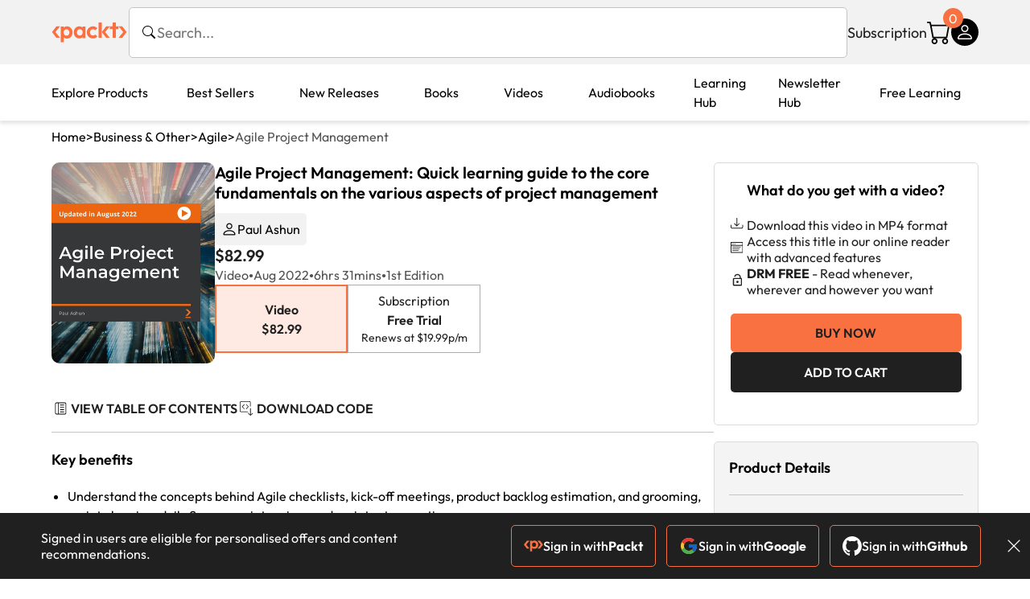

--- FILE ---
content_type: text/html; charset=UTF-8
request_url: https://www.packtpub.com/en-us/product/agile-project-management-9781804615799
body_size: 33688
content:
<!DOCTYPE html>
<html lang="en">
<head>
    <meta charset="utf-8">
    <meta name="referrer" content="no-referrer-when-downgrade">
    <meta http-equiv="X-UA-Compatible" content="IE=edge">
    <meta name="viewport" content="width=device-width, initial-scale=1">
    
    <script>
        window.dataLayer = window.dataLayer || [];
        function gtag(){dataLayer.push(arguments);}

        gtag('consent', 'default', {
            'ad_user_data': 'denied',
            'ad_personalization': 'denied',
            'ad_storage': 'denied',
            'analytics_storage': 'denied',
            'region': ["AT", "BE", "BG", "HR", "CY", "CZ", "DK", "EE", "FI", "FR", "DE", "EL", "ES", "HU", "IE", "IS", "IT", "LI", "LV", "LT", "LU", "MT", "NL", "NO", "PL", "PT", "RO", "SK", "SI", "SE", "UK", "US-CA"]
        });
    </script>

    <title>Agile Project Management | Business &amp; Other | Video</title>
    <meta name="description" content="Quick learning guide to the core fundamentals on the various aspects of project management. Top rated Business &amp; Other products." />
    <link rel="canonical" href="https://www.packtpub.com/en-us/product/agile-project-management-9781804615799" />


    <meta name="robots" content="max-image-preview:large" />
    <link rel="preload" as="style" href="https://www.packtpub.com/rebuild/build/assets/product-vuiSnOvx.css" /><link rel="stylesheet" href="https://www.packtpub.com/rebuild/build/assets/product-vuiSnOvx.css" />        <link rel="modulepreload" href="https://www.packtpub.com/rebuild/build/assets/app-CykFrol4.js" /><script type="module" src="https://www.packtpub.com/rebuild/build/assets/app-CykFrol4.js"></script>
    <link rel="icon" href="/favicon.ico" sizes="48x48" >
<link rel="icon" href="/favicon.svg" sizes="any" type="image/svg+xml">
<link rel="apple-touch-icon" href="/apple-touch-icon.png"/>
    <style>
    @font-face {
        font-family: 'Outfit';
        font-style: normal;
        font-display: swap;
        src: local('Outfit'), url('https://www.packtpub.com/rebuild/build/assets/Outfit-VariableFont_wght-B-fmKU8E.woff2') format('woff2');
        font-weight: 100 1000;
    }

    * {
        font-family: 'Outfit', Arial, Helvetica, sans-serif;
        font-optical-sizing: auto;
        font-weight: 400;
        font-style: normal;
    }
</style>
        <!-- Open Graph Tags  -->
<meta property="og:url" content="https://www.packtpub.com/en-us/product/agile-project-management-9781804615799" />
<meta property="og:site_name" content="Packt" />
<meta property="og:image" content="https://content.packt.com/V19035/cover_image.jpg?version=1747163761" />
<meta property="og:image:secure_url" content="https://content.packt.com/V19035/cover_image.jpg?version=1747163761" />
<meta property="og:title" content="Agile Project Management | Business &amp; Other | Video" />
<meta property="og:description" content="Quick learning guide to the core fundamentals on the various aspects of project management. Top rated Business &amp; Other products." />

<!-- Twitter Tags  -->
<meta name="twitter:title" content="Agile Project Management | Business &amp; Other | Video" />
<meta name="twitter:description" content="Quick learning guide to the core fundamentals on the various aspects of project management. Top rated Business &amp; Other products." />
    <!-- Twitter Card  -->
<meta name="twitter:card" content="summary" />
<meta name="twitter:site" content="@PacktPub" />
<meta name="twitter:creator" content="@PacktPub" />

<meta name="twitter:image" content="https://content.packt.com/V19035/cover_image.jpg?version=1747163761" />

    <link rel="alternate" hreflang="en-us" href="https://www.packtpub.com/en-us/product/agile-project-management-9781804615799"/>
    <link rel="alternate" hreflang="en-gb" href="https://www.packtpub.com/en-gb/product/agile-project-management-9781804615799"/>
    <link rel="alternate" hreflang="en-in" href="https://www.packtpub.com/en-in/product/agile-project-management-9781804615799"/>
    <link rel="alternate" hreflang="en-de" href="https://www.packtpub.com/en-de/product/agile-project-management-9781804615799"/>
    <link rel="alternate" hreflang="en-fr" href="https://www.packtpub.com/en-fr/product/agile-project-management-9781804615799"/>
    <link rel="alternate" hreflang="en-ca" href="https://www.packtpub.com/en-ca/product/agile-project-management-9781804615799"/>
    <link rel="alternate" hreflang="en-ru" href="https://www.packtpub.com/en-ru/product/agile-project-management-9781804615799"/>
    <link rel="alternate" hreflang="en-es" href="https://www.packtpub.com/en-es/product/agile-project-management-9781804615799"/>
    <link rel="alternate" hreflang="en-br" href="https://www.packtpub.com/en-br/product/agile-project-management-9781804615799"/>
    <link rel="alternate" hreflang="en-au" href="https://www.packtpub.com/en-au/product/agile-project-management-9781804615799"/>
    <link rel="alternate" hreflang="en-ar" href="https://www.packtpub.com/en-ar/product/agile-project-management-9781804615799"/>
    <link rel="alternate" hreflang="en-at" href="https://www.packtpub.com/en-at/product/agile-project-management-9781804615799"/>
    <link rel="alternate" hreflang="en-be" href="https://www.packtpub.com/en-be/product/agile-project-management-9781804615799"/>
    <link rel="alternate" hreflang="en-bg" href="https://www.packtpub.com/en-bg/product/agile-project-management-9781804615799"/>
    <link rel="alternate" hreflang="en-cl" href="https://www.packtpub.com/en-cl/product/agile-project-management-9781804615799"/>
    <link rel="alternate" hreflang="en-co" href="https://www.packtpub.com/en-co/product/agile-project-management-9781804615799"/>
    <link rel="alternate" hreflang="en-cy" href="https://www.packtpub.com/en-cy/product/agile-project-management-9781804615799"/>
    <link rel="alternate" hreflang="en-cz" href="https://www.packtpub.com/en-cz/product/agile-project-management-9781804615799"/>
    <link rel="alternate" hreflang="en-dk" href="https://www.packtpub.com/en-dk/product/agile-project-management-9781804615799"/>
    <link rel="alternate" hreflang="en-ec" href="https://www.packtpub.com/en-ec/product/agile-project-management-9781804615799"/>
    <link rel="alternate" hreflang="en-eg" href="https://www.packtpub.com/en-eg/product/agile-project-management-9781804615799"/>
    <link rel="alternate" hreflang="en-ee" href="https://www.packtpub.com/en-ee/product/agile-project-management-9781804615799"/>
    <link rel="alternate" hreflang="en-fi" href="https://www.packtpub.com/en-fi/product/agile-project-management-9781804615799"/>
    <link rel="alternate" hreflang="en-gr" href="https://www.packtpub.com/en-gr/product/agile-project-management-9781804615799"/>
    <link rel="alternate" hreflang="en-hu" href="https://www.packtpub.com/en-hu/product/agile-project-management-9781804615799"/>
    <link rel="alternate" hreflang="en-id" href="https://www.packtpub.com/en-id/product/agile-project-management-9781804615799"/>
    <link rel="alternate" hreflang="en-ie" href="https://www.packtpub.com/en-ie/product/agile-project-management-9781804615799"/>
    <link rel="alternate" hreflang="en-it" href="https://www.packtpub.com/en-it/product/agile-project-management-9781804615799"/>
    <link rel="alternate" hreflang="en-jp" href="https://www.packtpub.com/en-jp/product/agile-project-management-9781804615799"/>
    <link rel="alternate" hreflang="en-lv" href="https://www.packtpub.com/en-lv/product/agile-project-management-9781804615799"/>
    <link rel="alternate" hreflang="en-lt" href="https://www.packtpub.com/en-lt/product/agile-project-management-9781804615799"/>
    <link rel="alternate" hreflang="en-lu" href="https://www.packtpub.com/en-lu/product/agile-project-management-9781804615799"/>
    <link rel="alternate" hreflang="en-my" href="https://www.packtpub.com/en-my/product/agile-project-management-9781804615799"/>
    <link rel="alternate" hreflang="en-mt" href="https://www.packtpub.com/en-mt/product/agile-project-management-9781804615799"/>
    <link rel="alternate" hreflang="en-mx" href="https://www.packtpub.com/en-mx/product/agile-project-management-9781804615799"/>
    <link rel="alternate" hreflang="en-nl" href="https://www.packtpub.com/en-nl/product/agile-project-management-9781804615799"/>
    <link rel="alternate" hreflang="en-nz" href="https://www.packtpub.com/en-nz/product/agile-project-management-9781804615799"/>
    <link rel="alternate" hreflang="en-no" href="https://www.packtpub.com/en-no/product/agile-project-management-9781804615799"/>
    <link rel="alternate" hreflang="en-ph" href="https://www.packtpub.com/en-ph/product/agile-project-management-9781804615799"/>
    <link rel="alternate" hreflang="en-pl" href="https://www.packtpub.com/en-pl/product/agile-project-management-9781804615799"/>
    <link rel="alternate" hreflang="en-pt" href="https://www.packtpub.com/en-pt/product/agile-project-management-9781804615799"/>
    <link rel="alternate" hreflang="en-ro" href="https://www.packtpub.com/en-ro/product/agile-project-management-9781804615799"/>
    <link rel="alternate" hreflang="en-sg" href="https://www.packtpub.com/en-sg/product/agile-project-management-9781804615799"/>
    <link rel="alternate" hreflang="en-sk" href="https://www.packtpub.com/en-sk/product/agile-project-management-9781804615799"/>
    <link rel="alternate" hreflang="en-si" href="https://www.packtpub.com/en-si/product/agile-project-management-9781804615799"/>
    <link rel="alternate" hreflang="en-za" href="https://www.packtpub.com/en-za/product/agile-project-management-9781804615799"/>
    <link rel="alternate" hreflang="en-kr" href="https://www.packtpub.com/en-kr/product/agile-project-management-9781804615799"/>
    <link rel="alternate" hreflang="en-se" href="https://www.packtpub.com/en-se/product/agile-project-management-9781804615799"/>
    <link rel="alternate" hreflang="en-ch" href="https://www.packtpub.com/en-ch/product/agile-project-management-9781804615799"/>
    <link rel="alternate" hreflang="en-tw" href="https://www.packtpub.com/en-tw/product/agile-project-management-9781804615799"/>
    <link rel="alternate" hreflang="en-th" href="https://www.packtpub.com/en-th/product/agile-project-management-9781804615799"/>
    <link rel="alternate" hreflang="en-tr" href="https://www.packtpub.com/en-tr/product/agile-project-management-9781804615799"/>
    <link rel="alternate" hreflang="en-ua" href="https://www.packtpub.com/en-ua/product/agile-project-management-9781804615799"/>
    <link rel="alternate" hreflang="x-default" href="https://www.packtpub.com/en-us/product/agile-project-management-9781804615799"/>
                <script>
            window.pageName = "product";
        </script>
                <script>
            window.packtPubBaseUrl = "https://www.packtpub.com/en-us";
        </script>
                <script type="application/ld+json">
            {"@context":"https://schema.org","@graph":[{"@type":"Organization","@id":"https://www.packtpub.com/#organization","name":"Packt","url":"https://www.packtpub.com/","sameAs":["https://en.wikipedia.org/wiki/Packt","https://www.facebook.com/PacktPub","https://www.linkedin.com/company/packt-publishing/","https://www.youtube.com/channel/UC3VydBGBl132baPCLeDspMQ","https://twitter.com/PacktPublishing","https://subscription.packtpub.com","https://hub.packtpub.com"],"logo":{"@type":"ImageObject","@id":"https://www.packtpub.com/#logo","inLanguage":"en-US","url":"https://www.packtpub.com/images/logo-new.svg","width":"368","height":"180","caption":"Packt"},"image":{"@id":"https://www.packtpub.com/#logo"}},{"@type":"WebSite","@id":"https://www.packtpub.com/#website","url":"https://www.packtpub.com/","name":"Packt","description":"Packt website description","alternateName":["Packt Publishing","Packt Publishing Limited","packtpub","packtpub.com"],"publisher":{"@id":"https://www.packtpub.com/#organization"},"potentialAction":[{"@type":"SearchAction","target":{"@type":"EntryPoint","urlTemplate":"https://www.packtpub.com/search?query={search_term_string}"},"query-input":"required name=search_term_string"}],"inLanguage":"en-US"},{"@type":"Product","name":"Agile Project Management","image":"https://content.packt.com/V19035/cover_image.jpg?version=1747163761","description":"The course starts with an in-depth overview of Scrum with examples and advice on each Scrum practice such as Daily Scrum, Sprint Planning, Sprint Retrospective, and Sprint Review. It Includes overviews of Agile practices such as the kick-off meeting and releases planning meeting.\n\nNext, we will get a concise overview of Agile user stories—including how to write a user story description, acceptance criteria to capture the detail, the purpose of epics and themes in dealing with large or vague requirements, and how to split stories along with the reasons why user stories are favored over traditional methods of capturing requirements. This includes lectures on the principles that underpin user stories, such as the INVEST principle and the Three Cs formula.\n\nThis will be followed by checklists for all events, roles, rules, and artifacts used to deliver a project. We will also discuss product backlog and user stories at length; short stories/case studies based on real industry experience and research, and the correct methods for improvement and dealing with difficult situations is essential to mastering Agile Scrum.\n\nFinally, we will wrap up with a concise overview of Kanban, which will include Origin, how to use the Kanban Board, Workflow, Work in Progress Limits, Priority setting, and the Pull System. By the end of the course, you will become an expert in understanding and implementing all the best industrial practices of Agile project management.\n\nAll resources and code files are placed here: https://github.com/PacktPublishing/Agile-Project-Management","gtin":"180461579X","gtin14":"9781804615799","sku":"V19035","brand":{"@type":"Brand","name":"Packt"},"offers":{"@type":"Offer","url":"https://www.packtpub.com/en-us/product/agile-project-management-9781804615799","itemCondition":"https://schema.org/NewCondition","availability":"https://schema.org/InStock","price":82.99,"category":"Paid","priceCurrency":"USD","priceValidUntil":"2026-02-02","hasMerchantReturnPolicy":{"@type":"MerchantReturnPolicy","applicableCountry":"US","returnPolicyCategory":"https://schema.org/MerchantReturnFiniteReturnWindow","merchantReturnDays":60,"returnMethod":"https://schema.org/ReturnByMail","returnFees":"https://schema.org/FreeReturn"},"shippingDetails":[{"@type":"OfferShippingDetails","shippingRate":{"@type":"MonetaryAmount","value":"0","currency":"USD"},"shippingDestination":[{"@type":"DefinedRegion","addressCountry":"US"}],"deliveryTime":{"@type":"ShippingDeliveryTime","handlingTime":{"@type":"QuantitativeValue","minValue":0,"maxValue":0,"unitCode":"DAY"},"transitTime":{"@type":"QuantitativeValue","minValue":0,"maxValue":0,"unitCode":"DAY"}}}]}},{"@type":"Book","@id":"https://www.packtpub.com/en-us/product/agile-project-management-9781804615799","url":"https://www.packtpub.com/en-us/product/agile-project-management-9781804615799","name":"Agile Project Management","author":[{"@type":"Person","@id":"https://www.packtpub.com/authors/paul-ashun","name":"Paul Ashun","url":"https://www.packtpub.com/authors/paul-ashun","sameAs":["","https://www.packtpub.com/authors/paul-ashun"]}],"sameAs":"https://www.packtpub.com/en-us/product/agile-project-management-9781804615799","workExample":[{"@type":"Book","@id":"https://www.packtpub.com/en-us/product/agile-project-management-9781804615799","isbn":"9781804615799","bookEdition":"1","bookFormat":"https://schema.org/EBook","inLanguage":"en","url":"https://www.packtpub.com/en-us/product/agile-project-management-9781804615799","datePublished":"2022-08-25 00:00:00","identifier":{"@type":"PropertyValue","propertyID":"OCLC_NUMBER","value":"9781804615799"},"potentialAction":{"@type":"ReadAction","target":{"@type":"EntryPoint","urlTemplate":"https://www.packtpub.com/en-us/product/agile-project-management-9781804615799/chapter/part-1-agile-project-management-scrum-step-by-step-with-examples-p1/section/promotional-video-video1_1","actionPlatform":["https://schema.org/DesktopWebPlatform","https://schema.org/AndroidPlatform","https://schema.org/IOSPlatform"]},"expectsAcceptanceOf":[{"@type":"Offer","category":"subscription","availabilityStarts":"2022-08-25 00:00:00","availabilityEnds":"2250-06-30T23:59:00-04:00","eligibleRegion":{"@type":"Country","name":"US"}},{"@type":"Offer","category":"nologinrequired","availabilityStarts":"2022-08-25 00:00:00","availabilityEnds":"2250-06-30T23:59:00-04:00","eligibleRegion":{"@type":"Country","name":"US"}}]}}]},[{"@context":"https://schema.org","@type":"BreadcrumbList","itemListElement":[{"@type":"ListItem","position":1,"name":"Print","item":"https://www.packtpub.com/Video"},{"@type":"ListItem","position":2,"name":"Business & Other","item":"https://www.packtpub.com/Video/Business-Other"}]},{"@context":"https://schema.org","@type":"BreadcrumbList","itemListElement":[{"@type":"ListItem","position":1,"name":"Print","item":"https://www.packtpub.com/Video"},{"@type":"ListItem","position":2,"name":"Business & Other","item":"https://www.packtpub.com/Video/Business-Other"},{"@type":"ListItem","position":3,"name":"Best Sellers","item":"https://www.packtpub.com/Video/Business-Other/Best-Sellers"}]}]]}
        </script>
    
    <script>
        window.cartItems = [];
    </script>

    
    
    <script async src="https://91519dce225c6867.packtpub.com/gtag/js?id=G-Q4R8G7SJDK"></script>
    <script>
        window.dataLayer = window.dataLayer || [];
        function gtag(){dataLayer.push(arguments);}

        gtag('js', new Date());

        gtag('config', "G-Q4R8G7SJDK", {
            'server_container_url': 'https://91519dce225c6867.packtpub.com',
                    });

        gtag('consent', 'default', {
            'ad_user_data': 'denied',
            'ad_personalization': 'denied',
            'ad_storage': 'denied',
            'analytics_storage': 'denied',
            'region': ["AT", "BE", "BG", "HR", "CY", "CZ", "DK", "EE", "FI", "FR", "DE", "EL", "ES", "HU", "IE", "IS", "IT", "LI", "LV", "LT", "LU", "MT", "NL", "NO", "PL", "PT", "RO", "SK", "SI", "SE", "UK", "US-CA"]
        });

                                gtag('set', 'user_properties', {
                                'user_locale': 'en-us',
                                            });
            
                        gtag('config', 'G-Q4R8G7SJDK', {
                                'page_locale': 'en-us',
                'page_country': 'us',
                                'page_currency': 'USD'
            });
                    
        // Get GA4 session ID and client ID from gtag and send to backend
        (function() {
            const measurementId = "G-Q4R8G7SJDK";
            
            function setGACookies(sessionId, clientId) {
                if (sessionId) {
                    // Store session ID in cookie for backend access (30 minutes expiry - matches GA4 session timeout)
                    document.cookie = 'X-GA-Session-ID=' + encodeURIComponent(sessionId) + '; path=/; max-age=1800; SameSite=Lax';
                }
                
                if (clientId) {
                    // Store client ID in cookie (2 years expiry - matches GA4 client ID lifetime)
                    document.cookie = 'X-GA-Client-ID=' + encodeURIComponent(clientId) + '; path=/; max-age=63072000; SameSite=Lax';
                }
            }

            function getGAAnalyticsData() {
                // Wait for gtag to be ready
                if (typeof gtag === 'undefined') {
                    setTimeout(getGAAnalyticsData, 100);
                    return;
                }

                // Method 1: Try to get session_id and client_id using gtag('get')
                // Note: This may not work in all browsers/configurations, so we have fallbacks
                try {
                    gtag('get', measurementId, 'session_id', function(sessionId) {
                        gtag('get', measurementId, 'client_id', function(clientId) {
                            if (sessionId || clientId) {
                                setGACookies(sessionId, clientId);
                            } else {
                                // Fallback: Parse from _ga cookie
                                parseGACookies();
                            }
                        });
                    });
                } catch (e) {
                    // Fallback: Parse from cookies
                    parseGACookies();
                }
            }

            function parseGACookies() {
                // Fallback: Parse _ga cookie format: GA1.2.XXXXXXXXX.YYYYYYYYY
                // Where XXXXXXX is client ID and YYYYYYYY is session start time
                const gaCookie = document.cookie.split('; ').find(row => row.startsWith('_ga='));
                if (gaCookie) {
                    const gaValue = gaCookie.split('=')[1];
                    const parts = gaValue.split('.');
                    if (parts.length >= 4) {
                        // Client ID is parts[2] + parts[3]
                        const clientId = parts[2] + '.' + parts[3];
                        setGACookies(null, clientId);
                    }
                }

                // Also try _ga_<MEASUREMENT_ID> cookie which has more structured data
                const gaMeasurementCookie = document.cookie.split('; ').find(row => row.startsWith('_ga_' + measurementId.replace('G-', '') + '='));
                if (gaMeasurementCookie) {
                    try {
                        const cookieValue = gaMeasurementCookie.split('=')[1];
                        const decoded = decodeURIComponent(cookieValue);
                        // The cookie format is: GS1.1.<session_id>.<timestamp>
                        const cookieParts = decoded.split('.');
                        if (cookieParts.length >= 4) {
                            const sessionId = cookieParts[2];
                            setGACookies(sessionId, null);
                        }
                    } catch (e) {
                        // Ignore parsing errors
                    }
                }
            }

            // Get analytics data after gtag is initialized
            // Use a longer delay to ensure gtag is fully loaded
            if (document.readyState === 'loading') {
                document.addEventListener('DOMContentLoaded', function() {
                    setTimeout(getGAAnalyticsData, 1500);
                });
            } else {
                setTimeout(getGAAnalyticsData, 1500);
            }

            // Also try to capture session_id from gtag events as a backup
            // This fires when any gtag event is sent
            const originalGtag = window.gtag;
            if (originalGtag) {
                window.gtag = function() {
                    const args = Array.from(arguments);
                    // Check if this is an event that might contain session info
                    if (args[0] === 'event' || args[0] === 'config') {
                        // Try to extract session_id from the event
                        const config = args[2] || {};
                        if (config.session_id) {
                            setGACookies(config.session_id, config.client_id);
                        }
                    }
                    return originalGtag.apply(this, arguments);
                };
            }
        })();
    </script>
</head>

<body>
<div class="float-alert-container"></div>


<noscript>
        <iframe src="https://91519dce225c6867.packtpub.com/ns.html?id=GTM-N8ZG435Z" height="0" width="0" style="display:none;visibility:hidden"></iframe>
    </noscript>
<!-- End Google Tag Manager (noscript) -->
    <header class="header-sticky header">
    <div class="rebuild-container header-wrapper">
        <a href="https://www.packtpub.com/en-us" class="header-logo-link">
            <img src="https://www.packtpub.com/rebuild/build/assets/packt-Dz-8EKdV.svg" alt="Packt"  class="header-logo">
        </a>
        <form class="search desktop"
    data-search="https://www.packtpub.com/api/rebuild/header/search"
    data-method="POST"
    action="https://www.packtpub.com/en-us/search"
>
    <img
    src="https://www.packtpub.com/rebuild/build/assets/search-BHSZlKFs.svg"
    class="svg-icon icon icon-2 search-box-icon"
    
    alt="Search icon"
/>
    <input
        type="text"
        name="q"
        class="search-input"
        placeholder="Search..."
        id="search"
        autocomplete="off"
    />
    
        
    <span class="loader d-none"></span>
    <img
    src="https://www.packtpub.com/rebuild/build/assets/close-BX_BCJyJ.svg"
    class="svg-icon search-close d-none"
    
    alt="Close icon"
/>
    <div class="search-results d-none scrollbar" id="results"></div>
</form>
<div class="header-search-mobile device">
    <img
    src="https://www.packtpub.com/rebuild/build/assets/search-BHSZlKFs.svg"
    class="svg-icon icon icon-2 search-box-icon mobile-search-icon"
    data-toggle="search, header-logo, header-actions, header-logo-link, mobile-search-close:d-none, mobile-search-icon:d-none" data-toggle-override="desktop"
    alt="Search icon"
/>
    <span
        class="mobile-search-close d-none"
        data-toggle="search, header-logo, header-actions, header-logo-link, mobile-search-close:d-none, mobile-search-icon:d-none"
        data-toggle-override="desktop"
    >
        CANCEL
    </span>
</div>

<script>
    window.searchIcon = "https:\/\/www.packtpub.com\/rebuild\/build\/assets\/search-BHSZlKFs.svg";
    window.countryCode = "us";
</script>
        <div class="header-actions">
            <a class="header-actions-link desktop"
                                    href="https://www.packtpub.com/en-us/subscribe"
                            >
                Subscription
            </a>
            <div class="header-cart">
    <span class="header-cart-count">
        0
    </span>
    <div class="header-cart-basket"
         data-dropdown-target="header-cart-dropdown"
    >
        <img
    src="https://www.packtpub.com/rebuild/build/assets/cart-DmoNpZZc.svg"
    class="svg-icon icon icon-5"
    
    alt="Cart icon"
/>
        <div
            class="header-dropdown-active header-dropdown-active-left"
            id="header-cart-dropdown"
            data-dropdown-target="header-cart-dropdown"
            data-analytics-type="view_cart"
            data-analytics-currency="USD"
        >
            <div class="header-dropdown-active-wrapper header-dropdown-active-wrapper-border">
                <div class="header-dropdown-active-header device">
                    <div class="header-dropdown-active-header-placeholder">
                        Your Cart
                        <span>(0 item)</span>
                    </div>
                    <img
    src="https://www.packtpub.com/rebuild/build/assets/close-BX_BCJyJ.svg"
    class="svg-icon icon icon-1"
    data-dropdown-target="header-cart-dropdown"
    alt="Close icon"
/>
                </div>
                <div
                    class="header-dropdown-active-body ">
                                            You have no products in your basket yet
                                                                                                                <div class="header-cart-discount">
                                <div class="header-cart-discount-toggle">
                                <span class="header-cart-discount-toggle-text">
                                                                            Save more on your purchases!
                                                                    </span>
                                    <span class="header-cart-discount-toggle-icon">
                                        <img
    src="https://www.packtpub.com/rebuild/build/assets/chevron-up-grey-CJySprCs.svg"
    class="svg-icon icon-2 toggle-icon rotated"
    
    alt="discount-offer-chevron-icon"
/>
                                    </span>
                                </div>
                                <div id="discountInfo" class="header-cart-discount-info">
                                                                            <div class="header-cart-discount-options-option">
                                            <input type="checkbox"
                                                   
                                                   disabled>
                                            <label>Buy 2 products and get 15% off</label>
                                        </div>
                                                                            <div class="header-cart-discount-options-option">
                                            <input type="checkbox"
                                                   
                                                   disabled>
                                            <label>Buy 3-4 products and get 20% off</label>
                                        </div>
                                                                            <div class="header-cart-discount-options-option">
                                            <input type="checkbox"
                                                   
                                                   disabled>
                                            <label>Buy 5+ products and get 30% off</label>
                                        </div>
                                    
                                    <span>
                                                                                     Savings automatically calculated. No voucher code required.
                                                                            </span>
                                </div>
                            </div>
                                            
                                                <div class="header-cart-dropdown-checkout">
                                <a class="rebuild-btn rebuild-btn-primary"
                                   href="https://www.packtpub.com/checkout" title="Checkout">
                                    Checkout
                                </a>
                            </div>
                        </div>
                </div>
            </div>
        </div>
    </div>
</div>
            <div class="header-user">
    <div class="header-user-account"
         data-dropdown-target="header-user-dropdown"
    >
                    <img
    src="https://www.packtpub.com/rebuild/build/assets/profile-RD2gMNMF.svg"
    class="svg-icon icon icon--light icon-4"
    
    alt="Profile icon"
/>
                <div class="header-dropdown-active " id="header-user-dropdown" data-dropdown-target="header-user-dropdown">
            <div class="header-dropdown-active-wrapper header-dropdown-active-wrapper-border">
                <div class="header-dropdown-active-header device">
                    <div class="header-dropdown-active-header-placeholder">Account</div>
                    <img
    src="https://www.packtpub.com/rebuild/build/assets/close-BX_BCJyJ.svg"
    class="svg-icon icon icon-4"
    data-dropdown-target="header-user-dropdown"
    alt="Close icon"
/>
                </div>
                <div class="header-dropdown-active-body">
                                            <div class="header-dropdown-active-body">
                            <a class="rebuild-btn rebuild-btn-primary" href="https://www.packtpub.com/login?returnUrl=https://www.packtpub.com/en-us/product/agile-project-management-9781804615799">Sign in</a>
                            <span>New User? <a href="https://www.packtpub.com/register?returnUrl=https://www.packtpub.com/en-us/product/agile-project-management-9781804615799">Create Account</a></span>
                        </div>
                                                                                <a href="https://www.packtpub.com/my-account/details" class="header-dropdown-active-footer-link">
                        Your Account</a>
                    <a href="https://www.packtpub.com/my-account/orders" class="header-dropdown-active-footer-link">
                        Your Orders
                    </a>
                    <div class="header-dropdown-active-footer-seperator"></div>
                                        <div class="header-dropdown-active-footer-country" data-modal-open="country-modal">
                        <span>Country Selection:</span>
                                                    <img
                                loading="lazy"
                                src="/images/countries/us.png"
                                alt="countryFlag"
                                class="header-dropdown-active-footer-country-flag"
                                width="25"
                                height="18"
                            />
                                            </div>
                                                        </div>
            </div>
        </div>
    </div>
    <div id="country-modal" class="rebuild-modal  d-none" data-has-errors="">
    <div class="rebuild-modal-content ">
        <div class="rebuild-modal-content-header">
            <h2 class="rebuild-modal-content-header-title">Change country</h2>
            <img
    src="https://www.packtpub.com/rebuild/build/assets/close-BX_BCJyJ.svg"
    class="svg-icon icon icon-4"
    data-modal-close="country-modal"
    alt="Modal Close icon"
/>
       </div>
        <div class="rebuild-modal-content-body scrollbar">
            <div class="header-countrypicker-body-wrapper">
    <div class="header-countrypicker-body-wrapper-input">
        <img
    src="https://www.packtpub.com/rebuild/build/assets/search-BHSZlKFs.svg"
    class="svg-icon icon-2"
    
    alt="Country selected"
/>
        <input type="text" placeholder="Search country" id="SearchCountry" data-search-input class="header-countrypicker-body-wrapper-input-input">
        <img
    src="https://www.packtpub.com/rebuild/build/assets/close-BX_BCJyJ.svg"
    class="svg-icon icon-2 d-none"
    data-search-input-cancel=""
    alt="Country selected"
/>
    </div>

    <div class="header-countrypicker-body-wrapper-result">
                                
        <a
            class="header-countrypicker-body-country active"
            href="https://www.packtpub.com/en-us/product/agile-project-management-9781804615799">
            <div class="header-countrypicker-body-country-flag">
                <img src="/images/countries/us.png" alt="country flag" loading="lazy">
                <span>United States</span>
                <div class="tick ">
                    <img
    src="https://www.packtpub.com/rebuild/build/assets/tick-CxqPKpDp.svg"
    class="svg-icon icon icon-2"
    
    alt="Country selected"
/>
                </div>

            </div>
        </a>
        
                                        
        <a
            class="header-countrypicker-body-country "
            href="https://www.packtpub.com/en-gb/product/agile-project-management-9781804615799">
            <div class="header-countrypicker-body-country-flag">
                <img src="/images/countries/gb.png" alt="country flag" loading="lazy">
                <span>Great Britain</span>
                <div class="tick ">
                    <img
    src="https://www.packtpub.com/rebuild/build/assets/tick-CxqPKpDp.svg"
    class="svg-icon icon icon-2"
    
    alt="Country selected"
/>
                </div>

            </div>
        </a>
        
                                        
        <a
            class="header-countrypicker-body-country "
            href="https://www.packtpub.com/en-in/product/agile-project-management-9781804615799">
            <div class="header-countrypicker-body-country-flag">
                <img src="/images/countries/india.png" alt="country flag" loading="lazy">
                <span>India</span>
                <div class="tick ">
                    <img
    src="https://www.packtpub.com/rebuild/build/assets/tick-CxqPKpDp.svg"
    class="svg-icon icon icon-2"
    
    alt="Country selected"
/>
                </div>

            </div>
        </a>
        
                                        
        <a
            class="header-countrypicker-body-country "
            href="https://www.packtpub.com/en-de/product/agile-project-management-9781804615799">
            <div class="header-countrypicker-body-country-flag">
                <img src="/images/countries/germany.png" alt="country flag" loading="lazy">
                <span>Germany</span>
                <div class="tick ">
                    <img
    src="https://www.packtpub.com/rebuild/build/assets/tick-CxqPKpDp.svg"
    class="svg-icon icon icon-2"
    
    alt="Country selected"
/>
                </div>

            </div>
        </a>
        
                                        
        <a
            class="header-countrypicker-body-country "
            href="https://www.packtpub.com/en-fr/product/agile-project-management-9781804615799">
            <div class="header-countrypicker-body-country-flag">
                <img src="/images/countries/france.png" alt="country flag" loading="lazy">
                <span>France</span>
                <div class="tick ">
                    <img
    src="https://www.packtpub.com/rebuild/build/assets/tick-CxqPKpDp.svg"
    class="svg-icon icon icon-2"
    
    alt="Country selected"
/>
                </div>

            </div>
        </a>
        
                                        
        <a
            class="header-countrypicker-body-country "
            href="https://www.packtpub.com/en-ca/product/agile-project-management-9781804615799">
            <div class="header-countrypicker-body-country-flag">
                <img src="/images/countries/canada.png" alt="country flag" loading="lazy">
                <span>Canada</span>
                <div class="tick ">
                    <img
    src="https://www.packtpub.com/rebuild/build/assets/tick-CxqPKpDp.svg"
    class="svg-icon icon icon-2"
    
    alt="Country selected"
/>
                </div>

            </div>
        </a>
        
                                        
        <a
            class="header-countrypicker-body-country "
            href="https://www.packtpub.com/en-ru/product/agile-project-management-9781804615799">
            <div class="header-countrypicker-body-country-flag">
                <img src="/images/countries/russia.png" alt="country flag" loading="lazy">
                <span>Russia</span>
                <div class="tick ">
                    <img
    src="https://www.packtpub.com/rebuild/build/assets/tick-CxqPKpDp.svg"
    class="svg-icon icon icon-2"
    
    alt="Country selected"
/>
                </div>

            </div>
        </a>
        
                                        
        <a
            class="header-countrypicker-body-country "
            href="https://www.packtpub.com/en-es/product/agile-project-management-9781804615799">
            <div class="header-countrypicker-body-country-flag">
                <img src="/images/countries/spain.png" alt="country flag" loading="lazy">
                <span>Spain</span>
                <div class="tick ">
                    <img
    src="https://www.packtpub.com/rebuild/build/assets/tick-CxqPKpDp.svg"
    class="svg-icon icon icon-2"
    
    alt="Country selected"
/>
                </div>

            </div>
        </a>
        
                                        
        <a
            class="header-countrypicker-body-country "
            href="https://www.packtpub.com/en-br/product/agile-project-management-9781804615799">
            <div class="header-countrypicker-body-country-flag">
                <img src="/images/countries/brazil.png" alt="country flag" loading="lazy">
                <span>Brazil</span>
                <div class="tick ">
                    <img
    src="https://www.packtpub.com/rebuild/build/assets/tick-CxqPKpDp.svg"
    class="svg-icon icon icon-2"
    
    alt="Country selected"
/>
                </div>

            </div>
        </a>
        
                                        
        <a
            class="header-countrypicker-body-country "
            href="https://www.packtpub.com/en-au/product/agile-project-management-9781804615799">
            <div class="header-countrypicker-body-country-flag">
                <img src="/images/countries/australia.png" alt="country flag" loading="lazy">
                <span>Australia</span>
                <div class="tick ">
                    <img
    src="https://www.packtpub.com/rebuild/build/assets/tick-CxqPKpDp.svg"
    class="svg-icon icon icon-2"
    
    alt="Country selected"
/>
                </div>

            </div>
        </a>
        
                <hr class="header-countrypicker-body-seprator">
                                        
        <a
            class="header-countrypicker-body-country "
            href="https://www.packtpub.com/en-sg/product/agile-project-management-9781804615799">
            <div class="header-countrypicker-body-country-flag">
                <img src="/images/countries/singapore.png" alt="country flag" loading="lazy">
                <span>Singapore</span>
                <div class="tick ">
                    <img
    src="https://www.packtpub.com/rebuild/build/assets/tick-CxqPKpDp.svg"
    class="svg-icon icon icon-2"
    
    alt="Country selected"
/>
                </div>

            </div>
        </a>
        
                                        
        <a
            class="header-countrypicker-body-country "
            href="https://www.packtpub.com/en-ic/product/agile-project-management-9781804615799">
            <div class="header-countrypicker-body-country-flag">
                <img src="https://cdn.packtpub.com/flag/f900347a-7f82-4722-b327-7ed5161ed2ce_Flag_of_the_Canary_Islands.png" alt="country flag" loading="lazy">
                <span>Canary Islands</span>
                <div class="tick ">
                    <img
    src="https://www.packtpub.com/rebuild/build/assets/tick-CxqPKpDp.svg"
    class="svg-icon icon icon-2"
    
    alt="Country selected"
/>
                </div>

            </div>
        </a>
        
                                        
        <a
            class="header-countrypicker-body-country "
            href="https://www.packtpub.com/en-hu/product/agile-project-management-9781804615799">
            <div class="header-countrypicker-body-country-flag">
                <img src="/images/countries/hungary.png" alt="country flag" loading="lazy">
                <span>Hungary</span>
                <div class="tick ">
                    <img
    src="https://www.packtpub.com/rebuild/build/assets/tick-CxqPKpDp.svg"
    class="svg-icon icon icon-2"
    
    alt="Country selected"
/>
                </div>

            </div>
        </a>
        
                                        
        <a
            class="header-countrypicker-body-country "
            href="https://www.packtpub.com/en-ua/product/agile-project-management-9781804615799">
            <div class="header-countrypicker-body-country-flag">
                <img src="/images/countries/ukraine.png" alt="country flag" loading="lazy">
                <span>Ukraine</span>
                <div class="tick ">
                    <img
    src="https://www.packtpub.com/rebuild/build/assets/tick-CxqPKpDp.svg"
    class="svg-icon icon icon-2"
    
    alt="Country selected"
/>
                </div>

            </div>
        </a>
        
                                        
        <a
            class="header-countrypicker-body-country "
            href="https://www.packtpub.com/en-lu/product/agile-project-management-9781804615799">
            <div class="header-countrypicker-body-country-flag">
                <img src="/images/countries/lux.png" alt="country flag" loading="lazy">
                <span>Luxembourg</span>
                <div class="tick ">
                    <img
    src="https://www.packtpub.com/rebuild/build/assets/tick-CxqPKpDp.svg"
    class="svg-icon icon icon-2"
    
    alt="Country selected"
/>
                </div>

            </div>
        </a>
        
                                        
        <a
            class="header-countrypicker-body-country "
            href="https://www.packtpub.com/en-ee/product/agile-project-management-9781804615799">
            <div class="header-countrypicker-body-country-flag">
                <img src="/images/countries/estonia.png" alt="country flag" loading="lazy">
                <span>Estonia</span>
                <div class="tick ">
                    <img
    src="https://www.packtpub.com/rebuild/build/assets/tick-CxqPKpDp.svg"
    class="svg-icon icon icon-2"
    
    alt="Country selected"
/>
                </div>

            </div>
        </a>
        
                                        
        <a
            class="header-countrypicker-body-country "
            href="https://www.packtpub.com/en-lt/product/agile-project-management-9781804615799">
            <div class="header-countrypicker-body-country-flag">
                <img src="/images/countries/lithuania.png" alt="country flag" loading="lazy">
                <span>Lithuania</span>
                <div class="tick ">
                    <img
    src="https://www.packtpub.com/rebuild/build/assets/tick-CxqPKpDp.svg"
    class="svg-icon icon icon-2"
    
    alt="Country selected"
/>
                </div>

            </div>
        </a>
        
                                        
        <a
            class="header-countrypicker-body-country "
            href="https://www.packtpub.com/en-kr/product/agile-project-management-9781804615799">
            <div class="header-countrypicker-body-country-flag">
                <img src="/images/countries/southkorea.png" alt="country flag" loading="lazy">
                <span>South Korea</span>
                <div class="tick ">
                    <img
    src="https://www.packtpub.com/rebuild/build/assets/tick-CxqPKpDp.svg"
    class="svg-icon icon icon-2"
    
    alt="Country selected"
/>
                </div>

            </div>
        </a>
        
                                        
        <a
            class="header-countrypicker-body-country "
            href="https://www.packtpub.com/en-tr/product/agile-project-management-9781804615799">
            <div class="header-countrypicker-body-country-flag">
                <img src="/images/countries/turkey.png" alt="country flag" loading="lazy">
                <span>Turkey</span>
                <div class="tick ">
                    <img
    src="https://www.packtpub.com/rebuild/build/assets/tick-CxqPKpDp.svg"
    class="svg-icon icon icon-2"
    
    alt="Country selected"
/>
                </div>

            </div>
        </a>
        
                                        
        <a
            class="header-countrypicker-body-country "
            href="https://www.packtpub.com/en-ch/product/agile-project-management-9781804615799">
            <div class="header-countrypicker-body-country-flag">
                <img src="/images/countries/switzerland.png" alt="country flag" loading="lazy">
                <span>Switzerland</span>
                <div class="tick ">
                    <img
    src="https://www.packtpub.com/rebuild/build/assets/tick-CxqPKpDp.svg"
    class="svg-icon icon icon-2"
    
    alt="Country selected"
/>
                </div>

            </div>
        </a>
        
                                        
        <a
            class="header-countrypicker-body-country "
            href="https://www.packtpub.com/en-co/product/agile-project-management-9781804615799">
            <div class="header-countrypicker-body-country-flag">
                <img src="/images/countries/colombia.png" alt="country flag" loading="lazy">
                <span>Colombia</span>
                <div class="tick ">
                    <img
    src="https://www.packtpub.com/rebuild/build/assets/tick-CxqPKpDp.svg"
    class="svg-icon icon icon-2"
    
    alt="Country selected"
/>
                </div>

            </div>
        </a>
        
                                        
        <a
            class="header-countrypicker-body-country "
            href="https://www.packtpub.com/en-tw/product/agile-project-management-9781804615799">
            <div class="header-countrypicker-body-country-flag">
                <img src="/images/countries/taiwan.png" alt="country flag" loading="lazy">
                <span>Taiwan</span>
                <div class="tick ">
                    <img
    src="https://www.packtpub.com/rebuild/build/assets/tick-CxqPKpDp.svg"
    class="svg-icon icon icon-2"
    
    alt="Country selected"
/>
                </div>

            </div>
        </a>
        
                                        
        <a
            class="header-countrypicker-body-country "
            href="https://www.packtpub.com/en-cl/product/agile-project-management-9781804615799">
            <div class="header-countrypicker-body-country-flag">
                <img src="/images/countries/chile.png" alt="country flag" loading="lazy">
                <span>Chile</span>
                <div class="tick ">
                    <img
    src="https://www.packtpub.com/rebuild/build/assets/tick-CxqPKpDp.svg"
    class="svg-icon icon icon-2"
    
    alt="Country selected"
/>
                </div>

            </div>
        </a>
        
                                        
        <a
            class="header-countrypicker-body-country "
            href="https://www.packtpub.com/en-no/product/agile-project-management-9781804615799">
            <div class="header-countrypicker-body-country-flag">
                <img src="/images/countries/norway.png" alt="country flag" loading="lazy">
                <span>Norway</span>
                <div class="tick ">
                    <img
    src="https://www.packtpub.com/rebuild/build/assets/tick-CxqPKpDp.svg"
    class="svg-icon icon icon-2"
    
    alt="Country selected"
/>
                </div>

            </div>
        </a>
        
                                        
        <a
            class="header-countrypicker-body-country "
            href="https://www.packtpub.com/en-ec/product/agile-project-management-9781804615799">
            <div class="header-countrypicker-body-country-flag">
                <img src="/images/countries/ecuador.png" alt="country flag" loading="lazy">
                <span>Ecuador</span>
                <div class="tick ">
                    <img
    src="https://www.packtpub.com/rebuild/build/assets/tick-CxqPKpDp.svg"
    class="svg-icon icon icon-2"
    
    alt="Country selected"
/>
                </div>

            </div>
        </a>
        
                                        
        <a
            class="header-countrypicker-body-country "
            href="https://www.packtpub.com/en-id/product/agile-project-management-9781804615799">
            <div class="header-countrypicker-body-country-flag">
                <img src="/images/countries/indonesia.png" alt="country flag" loading="lazy">
                <span>Indonesia</span>
                <div class="tick ">
                    <img
    src="https://www.packtpub.com/rebuild/build/assets/tick-CxqPKpDp.svg"
    class="svg-icon icon icon-2"
    
    alt="Country selected"
/>
                </div>

            </div>
        </a>
        
                                        
        <a
            class="header-countrypicker-body-country "
            href="https://www.packtpub.com/en-nz/product/agile-project-management-9781804615799">
            <div class="header-countrypicker-body-country-flag">
                <img src="/images/countries/newzealand.png" alt="country flag" loading="lazy">
                <span>New Zealand</span>
                <div class="tick ">
                    <img
    src="https://www.packtpub.com/rebuild/build/assets/tick-CxqPKpDp.svg"
    class="svg-icon icon icon-2"
    
    alt="Country selected"
/>
                </div>

            </div>
        </a>
        
                                        
        <a
            class="header-countrypicker-body-country "
            href="https://www.packtpub.com/en-cy/product/agile-project-management-9781804615799">
            <div class="header-countrypicker-body-country-flag">
                <img src="/images/countries/cyprus.png" alt="country flag" loading="lazy">
                <span>Cyprus</span>
                <div class="tick ">
                    <img
    src="https://www.packtpub.com/rebuild/build/assets/tick-CxqPKpDp.svg"
    class="svg-icon icon icon-2"
    
    alt="Country selected"
/>
                </div>

            </div>
        </a>
        
                                        
        <a
            class="header-countrypicker-body-country "
            href="https://www.packtpub.com/en-dk/product/agile-project-management-9781804615799">
            <div class="header-countrypicker-body-country-flag">
                <img src="/images/countries/denmark.png" alt="country flag" loading="lazy">
                <span>Denmark</span>
                <div class="tick ">
                    <img
    src="https://www.packtpub.com/rebuild/build/assets/tick-CxqPKpDp.svg"
    class="svg-icon icon icon-2"
    
    alt="Country selected"
/>
                </div>

            </div>
        </a>
        
                                        
        <a
            class="header-countrypicker-body-country "
            href="https://www.packtpub.com/en-fi/product/agile-project-management-9781804615799">
            <div class="header-countrypicker-body-country-flag">
                <img src="/images/countries/finland.png" alt="country flag" loading="lazy">
                <span>Finland</span>
                <div class="tick ">
                    <img
    src="https://www.packtpub.com/rebuild/build/assets/tick-CxqPKpDp.svg"
    class="svg-icon icon icon-2"
    
    alt="Country selected"
/>
                </div>

            </div>
        </a>
        
                                        
        <a
            class="header-countrypicker-body-country "
            href="https://www.packtpub.com/en-pl/product/agile-project-management-9781804615799">
            <div class="header-countrypicker-body-country-flag">
                <img src="/images/countries/poland.png" alt="country flag" loading="lazy">
                <span>Poland</span>
                <div class="tick ">
                    <img
    src="https://www.packtpub.com/rebuild/build/assets/tick-CxqPKpDp.svg"
    class="svg-icon icon icon-2"
    
    alt="Country selected"
/>
                </div>

            </div>
        </a>
        
                                        
        <a
            class="header-countrypicker-body-country "
            href="https://www.packtpub.com/en-mt/product/agile-project-management-9781804615799">
            <div class="header-countrypicker-body-country-flag">
                <img src="/images/countries/malta.png" alt="country flag" loading="lazy">
                <span>Malta</span>
                <div class="tick ">
                    <img
    src="https://www.packtpub.com/rebuild/build/assets/tick-CxqPKpDp.svg"
    class="svg-icon icon icon-2"
    
    alt="Country selected"
/>
                </div>

            </div>
        </a>
        
                                        
        <a
            class="header-countrypicker-body-country "
            href="https://www.packtpub.com/en-cz/product/agile-project-management-9781804615799">
            <div class="header-countrypicker-body-country-flag">
                <img src="/images/countries/czech.png" alt="country flag" loading="lazy">
                <span>Czechia</span>
                <div class="tick ">
                    <img
    src="https://www.packtpub.com/rebuild/build/assets/tick-CxqPKpDp.svg"
    class="svg-icon icon icon-2"
    
    alt="Country selected"
/>
                </div>

            </div>
        </a>
        
                                        
        <a
            class="header-countrypicker-body-country "
            href="https://www.packtpub.com/en-at/product/agile-project-management-9781804615799">
            <div class="header-countrypicker-body-country-flag">
                <img src="/images/countries/austria.png" alt="country flag" loading="lazy">
                <span>Austria</span>
                <div class="tick ">
                    <img
    src="https://www.packtpub.com/rebuild/build/assets/tick-CxqPKpDp.svg"
    class="svg-icon icon icon-2"
    
    alt="Country selected"
/>
                </div>

            </div>
        </a>
        
                                        
        <a
            class="header-countrypicker-body-country "
            href="https://www.packtpub.com/en-se/product/agile-project-management-9781804615799">
            <div class="header-countrypicker-body-country-flag">
                <img src="/images/countries/sweden.png" alt="country flag" loading="lazy">
                <span>Sweden</span>
                <div class="tick ">
                    <img
    src="https://www.packtpub.com/rebuild/build/assets/tick-CxqPKpDp.svg"
    class="svg-icon icon icon-2"
    
    alt="Country selected"
/>
                </div>

            </div>
        </a>
        
                                        
        <a
            class="header-countrypicker-body-country "
            href="https://www.packtpub.com/en-it/product/agile-project-management-9781804615799">
            <div class="header-countrypicker-body-country-flag">
                <img src="/images/countries/italy.png" alt="country flag" loading="lazy">
                <span>Italy</span>
                <div class="tick ">
                    <img
    src="https://www.packtpub.com/rebuild/build/assets/tick-CxqPKpDp.svg"
    class="svg-icon icon icon-2"
    
    alt="Country selected"
/>
                </div>

            </div>
        </a>
        
                                        
        <a
            class="header-countrypicker-body-country "
            href="https://www.packtpub.com/en-eg/product/agile-project-management-9781804615799">
            <div class="header-countrypicker-body-country-flag">
                <img src="/images/countries/egypt.png" alt="country flag" loading="lazy">
                <span>Egypt
</span>
                <div class="tick ">
                    <img
    src="https://www.packtpub.com/rebuild/build/assets/tick-CxqPKpDp.svg"
    class="svg-icon icon icon-2"
    
    alt="Country selected"
/>
                </div>

            </div>
        </a>
        
                                        
        <a
            class="header-countrypicker-body-country "
            href="https://www.packtpub.com/en-be/product/agile-project-management-9781804615799">
            <div class="header-countrypicker-body-country-flag">
                <img src="/images/countries/belgium.png" alt="country flag" loading="lazy">
                <span>Belgium</span>
                <div class="tick ">
                    <img
    src="https://www.packtpub.com/rebuild/build/assets/tick-CxqPKpDp.svg"
    class="svg-icon icon icon-2"
    
    alt="Country selected"
/>
                </div>

            </div>
        </a>
        
                                        
        <a
            class="header-countrypicker-body-country "
            href="https://www.packtpub.com/en-pt/product/agile-project-management-9781804615799">
            <div class="header-countrypicker-body-country-flag">
                <img src="/images/countries/portugal.png" alt="country flag" loading="lazy">
                <span>Portugal</span>
                <div class="tick ">
                    <img
    src="https://www.packtpub.com/rebuild/build/assets/tick-CxqPKpDp.svg"
    class="svg-icon icon icon-2"
    
    alt="Country selected"
/>
                </div>

            </div>
        </a>
        
                                        
        <a
            class="header-countrypicker-body-country "
            href="https://www.packtpub.com/en-si/product/agile-project-management-9781804615799">
            <div class="header-countrypicker-body-country-flag">
                <img src="/images/countries/slovenia.png" alt="country flag" loading="lazy">
                <span>Slovenia</span>
                <div class="tick ">
                    <img
    src="https://www.packtpub.com/rebuild/build/assets/tick-CxqPKpDp.svg"
    class="svg-icon icon icon-2"
    
    alt="Country selected"
/>
                </div>

            </div>
        </a>
        
                                        
        <a
            class="header-countrypicker-body-country "
            href="https://www.packtpub.com/en-ie/product/agile-project-management-9781804615799">
            <div class="header-countrypicker-body-country-flag">
                <img src="/images/countries/ireland.png" alt="country flag" loading="lazy">
                <span>Ireland</span>
                <div class="tick ">
                    <img
    src="https://www.packtpub.com/rebuild/build/assets/tick-CxqPKpDp.svg"
    class="svg-icon icon icon-2"
    
    alt="Country selected"
/>
                </div>

            </div>
        </a>
        
                                        
        <a
            class="header-countrypicker-body-country "
            href="https://www.packtpub.com/en-ro/product/agile-project-management-9781804615799">
            <div class="header-countrypicker-body-country-flag">
                <img src="/images/countries/romania.png" alt="country flag" loading="lazy">
                <span>Romania</span>
                <div class="tick ">
                    <img
    src="https://www.packtpub.com/rebuild/build/assets/tick-CxqPKpDp.svg"
    class="svg-icon icon icon-2"
    
    alt="Country selected"
/>
                </div>

            </div>
        </a>
        
                                        
        <a
            class="header-countrypicker-body-country "
            href="https://www.packtpub.com/en-gr/product/agile-project-management-9781804615799">
            <div class="header-countrypicker-body-country-flag">
                <img src="/images/countries/greece.png" alt="country flag" loading="lazy">
                <span>Greece</span>
                <div class="tick ">
                    <img
    src="https://www.packtpub.com/rebuild/build/assets/tick-CxqPKpDp.svg"
    class="svg-icon icon icon-2"
    
    alt="Country selected"
/>
                </div>

            </div>
        </a>
        
                                        
        <a
            class="header-countrypicker-body-country "
            href="https://www.packtpub.com/en-ar/product/agile-project-management-9781804615799">
            <div class="header-countrypicker-body-country-flag">
                <img src="/images/countries/argentina.png" alt="country flag" loading="lazy">
                <span>Argentina</span>
                <div class="tick ">
                    <img
    src="https://www.packtpub.com/rebuild/build/assets/tick-CxqPKpDp.svg"
    class="svg-icon icon icon-2"
    
    alt="Country selected"
/>
                </div>

            </div>
        </a>
        
                                        
        <a
            class="header-countrypicker-body-country "
            href="https://www.packtpub.com/en-nl/product/agile-project-management-9781804615799">
            <div class="header-countrypicker-body-country-flag">
                <img src="/images/countries/netherlands.png" alt="country flag" loading="lazy">
                <span>Netherlands</span>
                <div class="tick ">
                    <img
    src="https://www.packtpub.com/rebuild/build/assets/tick-CxqPKpDp.svg"
    class="svg-icon icon icon-2"
    
    alt="Country selected"
/>
                </div>

            </div>
        </a>
        
                                        
        <a
            class="header-countrypicker-body-country "
            href="https://www.packtpub.com/en-bg/product/agile-project-management-9781804615799">
            <div class="header-countrypicker-body-country-flag">
                <img src="https://cdn.packtpub.com/flag/004da5c4-583f-4e69-a0a8-0e999f350f90_128px-Flag_of_Bulgaria.png" alt="country flag" loading="lazy">
                <span>Bulgaria</span>
                <div class="tick ">
                    <img
    src="https://www.packtpub.com/rebuild/build/assets/tick-CxqPKpDp.svg"
    class="svg-icon icon icon-2"
    
    alt="Country selected"
/>
                </div>

            </div>
        </a>
        
                                        
        <a
            class="header-countrypicker-body-country "
            href="https://www.packtpub.com/en-lv/product/agile-project-management-9781804615799">
            <div class="header-countrypicker-body-country-flag">
                <img src="/images/countries/latvia.png" alt="country flag" loading="lazy">
                <span>Latvia</span>
                <div class="tick ">
                    <img
    src="https://www.packtpub.com/rebuild/build/assets/tick-CxqPKpDp.svg"
    class="svg-icon icon icon-2"
    
    alt="Country selected"
/>
                </div>

            </div>
        </a>
        
                                        
        <a
            class="header-countrypicker-body-country "
            href="https://www.packtpub.com/en-za/product/agile-project-management-9781804615799">
            <div class="header-countrypicker-body-country-flag">
                <img src="/images/countries/southafrica.png" alt="country flag" loading="lazy">
                <span>South Africa</span>
                <div class="tick ">
                    <img
    src="https://www.packtpub.com/rebuild/build/assets/tick-CxqPKpDp.svg"
    class="svg-icon icon icon-2"
    
    alt="Country selected"
/>
                </div>

            </div>
        </a>
        
                                        
        <a
            class="header-countrypicker-body-country "
            href="https://www.packtpub.com/en-my/product/agile-project-management-9781804615799">
            <div class="header-countrypicker-body-country-flag">
                <img src="/images/countries/malaysia.png" alt="country flag" loading="lazy">
                <span>Malaysia</span>
                <div class="tick ">
                    <img
    src="https://www.packtpub.com/rebuild/build/assets/tick-CxqPKpDp.svg"
    class="svg-icon icon icon-2"
    
    alt="Country selected"
/>
                </div>

            </div>
        </a>
        
                                        
        <a
            class="header-countrypicker-body-country "
            href="https://www.packtpub.com/en-jp/product/agile-project-management-9781804615799">
            <div class="header-countrypicker-body-country-flag">
                <img src="/images/countries/japan.png" alt="country flag" loading="lazy">
                <span>Japan</span>
                <div class="tick ">
                    <img
    src="https://www.packtpub.com/rebuild/build/assets/tick-CxqPKpDp.svg"
    class="svg-icon icon icon-2"
    
    alt="Country selected"
/>
                </div>

            </div>
        </a>
        
                                        
        <a
            class="header-countrypicker-body-country "
            href="https://www.packtpub.com/en-sk/product/agile-project-management-9781804615799">
            <div class="header-countrypicker-body-country-flag">
                <img src="/images/countries/slovakia.png" alt="country flag" loading="lazy">
                <span>Slovakia</span>
                <div class="tick ">
                    <img
    src="https://www.packtpub.com/rebuild/build/assets/tick-CxqPKpDp.svg"
    class="svg-icon icon icon-2"
    
    alt="Country selected"
/>
                </div>

            </div>
        </a>
        
                                        
        <a
            class="header-countrypicker-body-country "
            href="https://www.packtpub.com/en-ph/product/agile-project-management-9781804615799">
            <div class="header-countrypicker-body-country-flag">
                <img src="/images/countries/philippines.png" alt="country flag" loading="lazy">
                <span>Philippines</span>
                <div class="tick ">
                    <img
    src="https://www.packtpub.com/rebuild/build/assets/tick-CxqPKpDp.svg"
    class="svg-icon icon icon-2"
    
    alt="Country selected"
/>
                </div>

            </div>
        </a>
        
                                        
        <a
            class="header-countrypicker-body-country "
            href="https://www.packtpub.com/en-mx/product/agile-project-management-9781804615799">
            <div class="header-countrypicker-body-country-flag">
                <img src="/images/countries/mexico.png" alt="country flag" loading="lazy">
                <span>Mexico</span>
                <div class="tick ">
                    <img
    src="https://www.packtpub.com/rebuild/build/assets/tick-CxqPKpDp.svg"
    class="svg-icon icon icon-2"
    
    alt="Country selected"
/>
                </div>

            </div>
        </a>
        
                                        
        <a
            class="header-countrypicker-body-country "
            href="https://www.packtpub.com/en-th/product/agile-project-management-9781804615799">
            <div class="header-countrypicker-body-country-flag">
                <img src="/images/countries/thailand.png" alt="country flag" loading="lazy">
                <span>Thailand</span>
                <div class="tick ">
                    <img
    src="https://www.packtpub.com/rebuild/build/assets/tick-CxqPKpDp.svg"
    class="svg-icon icon icon-2"
    
    alt="Country selected"
/>
                </div>

            </div>
        </a>
        
                    </div>
</div>
        </div>
            </div>
</div>
</div>
        </div>
    </div>
    <div class="rebuild-container header-submenu">
    <div class="rebuild-horizontal-scroll ">
        <img
    src="https://www.packtpub.com/rebuild/build/assets/arrow-left-O2MWvx1q.svg"
    class="svg-icon icon icon-2 device"
    data-horizontal-scroll="left"
    alt="Arrow left icon"
/>
        <div class="rebuild-horizontal-scroll-body">
            <div class="header-submenu-items">
                                                            <div
                            class="header-submenu-items-item mega-header-item"
                            data-toggle="header-overlay-bottom"
                            data-header-menu-toggle="0"
                        >
                            Explore Products
                            <div class="caret"></div>
                            <div id="dropdown-menu-container-0"></div>
                        </div>
                                                                                <div
                            class="header-submenu-items-item mega-header-item"
                            data-toggle="header-overlay-bottom"
                            data-header-menu-toggle="1"
                        >
                            Best Sellers
                            <div class="caret"></div>
                            <div id="dropdown-menu-container-1"></div>
                        </div>
                                                                                <div
                            class="header-submenu-items-item mega-header-item"
                            data-toggle="header-overlay-bottom"
                            data-header-menu-toggle="2"
                        >
                            New Releases
                            <div class="caret"></div>
                            <div id="dropdown-menu-container-2"></div>
                        </div>
                                                                                <div
                            class="header-submenu-items-item mega-header-item"
                            data-toggle="header-overlay-bottom"
                            data-header-menu-toggle="3"
                        >
                            Books
                            <div class="caret"></div>
                            <div id="dropdown-menu-container-3"></div>
                        </div>
                                                                                <div
                            class="header-submenu-items-item mega-header-item"
                            data-toggle="header-overlay-bottom"
                            data-header-menu-toggle="4"
                        >
                            Videos
                            <div class="caret"></div>
                            <div id="dropdown-menu-container-4"></div>
                        </div>
                                                                                <div
                            class="header-submenu-items-item mega-header-item"
                            data-toggle="header-overlay-bottom"
                            data-header-menu-toggle="5"
                        >
                            Audiobooks
                            <div class="caret"></div>
                            <div id="dropdown-menu-container-5"></div>
                        </div>
                                                                                <a href="https://www.packtpub.com/en-us/learning" class="header-submenu-items-link ">
                            <div>
                                Learning Hub
                            </div>
                        </a>
                                                                                <a href="https://www.packtpub.com/en-us/newsletters" class="header-submenu-items-link ">
                            <div>
                                Newsletter Hub
                            </div>
                        </a>
                                                                                <div
                            class="header-submenu-items-item"
                            data-toggle="header-overlay-bottom"
                            data-header-menu-toggle="8"
                        >
                            Free Learning
                            <div class="caret"></div>
                            <div id="dropdown-menu-container-8"></div>
                        </div>
                                                </div>
        </div>
        <img
    src="https://www.packtpub.com/rebuild/build/assets/arrow-right-eT5j42si.svg"
    class="svg-icon icon icon-2 device"
    data-horizontal-scroll="right"
    alt="Arrow right icon"
/>
    </div>
</div>

<script>
    window.closeIcon = "https:\/\/www.packtpub.com\/rebuild\/build\/assets\/close-BX_BCJyJ.svg";
    window.menuDropdownCloseIcon = "https:\/\/www.packtpub.com\/rebuild\/build\/assets\/chevron-right-C0prWw9V.svg";
    window.menuDropdownOpenIcon = "https:\/\/www.packtpub.com\/rebuild\/build\/assets\/chevron-open-BfCjy_al.svg";
    window.darkGreenCheck = "https:\/\/www.packtpub.com\/rebuild\/build\/assets\/dark-green-check-YYIdoQDl.svg";
    window.viewMoreUrl = "https://www.packtpub.com/en-us/data";
</script>
    
            <div 
    id="campaign-count-down-container"
    class="timer-count-down-container timer-count-down-container-grey d-none">

    <div class="timer-countdown-text">
    <img src="https://www.packtpub.com/rebuild/build/assets/timer-DVqyXBUW.svg" alt="timer"  class="icon icon-4">
        <span class="text">SALE ENDS IN</span>
    </div>
    <div class="timer-countdown-value">
        <div class="section ">
            <span id="days" class="text">0</span>
            <span class="days-text">Days</span>
        </div>
        <div class="">
            <span class="days-text">:</span>
        </div>
        <div class="section">
            <span id="hours" class="text">00</span>
            <span class="days-text" >Hours</span>
        </div>
        <div class="">
            <span class="days-text">:</span>
        </div>
        <div class="section">
            <span id="minutes" class="text">00</span>
            <span class="days-text" >Minutes</span>
        </div>
        <div class="">
            <span class="days-text">:</span>
        </div>
        <div class="section">
            <span id="seconds" class="text">00</span>
            <span class="days-text" >Seconds</span>
        </div>
    </div>
</div>
<script>
window.countDownConfiguration = {
    isShowTimer: true,
    countDownDetails: {"is_active":true,"start_date":"2025-12-15T12:57:59Z","end_date":"2026-01-20T23:59:59Z"}    
}
</script>
        
    <div class="header-overlay header-overlay-top product  d-none"></div>
    <div class="header-overlay header-overlay-bottom d-none"></div>
</header>


    <div class="container">
        <div class="breadcrumb">
        <div class="breadcrumb-desktop breadcrumb-body">
                                                <a class="breadcrumb-label" href="/">
                        Home
                    </a>
                                                    <span>&gt;</span>
                                                                <a class="breadcrumb-label" href="/en-us/business-and-other">
                        Business &amp; Other
                    </a>
                                                    <span>&gt;</span>
                                                                <a class="breadcrumb-label" href="/en-us/business-and-other/concept/agile">
                        Agile
                    </a>
                                                    <span>&gt;</span>
                                                                <span class="breadcrumb-label-last">
                                                    Agile Project Management
                                            </span>
                                                    </div>

            </div>
    </div>
    <div
        class="container product-page"
        data-analytics-type="view_item"
        data-analytics-currency="USD"
        data-analytics-item-id="US-9781804615799-VIDEO" data-analytics-item-title="Agile Project Management" data-analytics-item-category="Business & Other" data-analytics-item-language="" data-analytics-item-framework="Scrum" data-analytics-item-concept="Agile" data-analytics-item-publication-year="2022" data-analytics-item-quantity="1" data-analytics-item-index="0" data-analytics-item-format="Video"
    >
        <div class="product-page-lhs">
            <section class="product">
    <span data-dialog-open="images-preview">
    <img src="https://content.packt.com/V19035/cover_image.jpg?version=1747163761"
     alt="Agile Project Management"
     srcset="https://content.packt.com/_/image/xsmall/V19035/cover_image.jpg?version=1747163761 40w, https://content.packt.com/_/image/small/V19035/cover_image.jpg?version=1747163761 60w, https://content.packt.com/_/image/medium/V19035/cover_image.jpg?version=1747163761 80w, https://content.packt.com/_/image/large/V19035/cover_image.jpg?version=1747163761 100w, https://content.packt.com/_/image/xlarge/V19035/cover_image.jpg?version=1747163761 150w, https://content.packt.com/_/image/xxlarge/V19035/cover_image.jpg?version=1747163761 200w, https://content.packt.com/_/image/original/V19035/cover_image.jpg?version=1747163761 810w"
     sizes="203px"
     width="203"
     height="250"
     class="product-cover"
     loading="lazy"
     fetchpriority="auto"
     onerror="this.onerror=null;this.srcset='';this.src='https://static.packt-cdn.com/assets/images/Packt-iPad-Logos_250x308.png'"
>
    </span>
    <dialog id="images-preview" class="dialog dialog-image-preview">
    <div class="content">
                <img src="https://www.packtpub.com/rebuild/build/assets/close-BX_BCJyJ.svg" class="icon icon-4"
            title="Close" data-dialog-close="images-preview" />
        <div class="content-body">
                <img src="https://content.packt.com/V19035/cover_image.jpg?version=1747163761"
     alt="Agile Project Management"
     srcset="https://content.packt.com/_/image/xsmall/V19035/cover_image.jpg?version=1747163761 40w, https://content.packt.com/_/image/small/V19035/cover_image.jpg?version=1747163761 60w, https://content.packt.com/_/image/medium/V19035/cover_image.jpg?version=1747163761 80w, https://content.packt.com/_/image/large/V19035/cover_image.jpg?version=1747163761 100w, https://content.packt.com/_/image/xlarge/V19035/cover_image.jpg?version=1747163761 150w, https://content.packt.com/_/image/xxlarge/V19035/cover_image.jpg?version=1747163761 200w, https://content.packt.com/_/image/original/V19035/cover_image.jpg?version=1747163761 810w"
     sizes="1200px"
     width="1200"
     height="800"
     class="product-cover-modal-image"
     loading="lazy"
     fetchpriority="auto"
     onerror="this.onerror=null;this.srcset='';this.src='https://static.packt-cdn.com/assets/images/Packt-iPad-Logos_250x308.png'"
>
        </div>
            </div>
</dialog>
    <div class="product-wrapper">
        <h1 class="product-title">
            Agile Project Management: Quick learning guide to the core fundamentals on the various aspects of project management
            
        </h1>
        <div class="desktop">
            <div class="product-details">
    <div class="rebuild-horizontal-scroll authors-wrapper hidden-authors">
        <img
    src="https://www.packtpub.com/rebuild/build/assets/arrow-left-O2MWvx1q.svg"
    class="svg-icon icon icon-2 device"
    data-horizontal-scroll="left" data-inactive-class="d-none"
    alt="Arrow left icon"
/>
        <div class="rebuild-horizontal-scroll-body">
            <div class="authors ">
                
                        <span class="d-flex items-center bg-gray-95 p-1 rounded-1 gap-5px  authors-dark">
                            <img
    src="https://www.packtpub.com/rebuild/build/assets/profile-RD2gMNMF.svg"
    class="svg-icon icon icon-3"
    
    alt="Profile Icon"
/>
                            Paul Ashun
                        </span>

                
                
            </div>
        </div>
        <img
    src="https://www.packtpub.com/rebuild/build/assets/arrow-right-eT5j42si.svg"
    class="svg-icon icon icon-2 device"
    data-horizontal-scroll="right" data-inactive-class="d-none"
    alt="Arrow right icon"
/>
    </div>

    
    
                <span class="product-details-price">
                                            <span class="fw-600" >
                    $82.99
                </span>
                                    </span>
    
                <div class="product-meta product-details-information">
            <span class="device-fc-black-1">Video</span>
                            <span class="product-meta-dot"></span>
                <span class="device-fc-black-2">Aug 2022</span>
                <span class="product-meta-dot"></span>
        <span class="device-fc-black-2">6hrs 31mins</span>
                <span class="product-meta-dot"></span>
        <span class="device-fc-black-2">1st Edition</span>
        </div>
                                            <section class="product-details-types-tab desktop">
            <a class="product-details-price-link" href="https://www.packtpub.com/en-us/product/agile-project-management-9781804615799">
    <div class="product-details-price-tab active">
        <div class="product-details-price-tab-type">Video</div>
            <span class="product-details-price-tab-formattedSpecialPrice">
                $82.99
            </span>
                </div>
</a>
                                    <a class="product-details-price-link" href="https://www.packtpub.com/en-us/product/agile-project-management-9781804615799?type=subscription">
        <div class="product-details-price-tab ">
            <div class="product-details-price-tab-type">Subscription</div>

                            <div class="product-details-price-tab-type free-trial">Free Trial</div>
                <span class="product-details-price-tab-renewPrice">Renews at $19.99p/m</span>
                    </div>
    </a>

    
        </section>
</div>
        </div>
    </div>
</section>
            <div class="device product-page-lhs-mobile">
                <div class="device">
                    <div class="product-details">
    <div class="rebuild-horizontal-scroll authors-wrapper hidden-authors">
        <img
    src="https://www.packtpub.com/rebuild/build/assets/arrow-left-O2MWvx1q.svg"
    class="svg-icon icon icon-2 device"
    data-horizontal-scroll="left" data-inactive-class="d-none"
    alt="Arrow left icon"
/>
        <div class="rebuild-horizontal-scroll-body">
            <div class="authors ">
                
                        <span class="d-flex items-center bg-gray-95 p-1 rounded-1 gap-5px  authors-dark">
                            <img
    src="https://www.packtpub.com/rebuild/build/assets/profile-RD2gMNMF.svg"
    class="svg-icon icon icon-3"
    
    alt="Profile Icon"
/>
                            Paul Ashun
                        </span>

                
                
            </div>
        </div>
        <img
    src="https://www.packtpub.com/rebuild/build/assets/arrow-right-eT5j42si.svg"
    class="svg-icon icon icon-2 device"
    data-horizontal-scroll="right" data-inactive-class="d-none"
    alt="Arrow right icon"
/>
    </div>

    
    
                <span class="product-details-price">
                                            <span class="fw-600" >
                    $82.99
                </span>
                                    </span>
    
                <div class="product-meta product-details-information">
            <span class="device-fc-black-1">Video</span>
                            <span class="product-meta-dot"></span>
                <span class="device-fc-black-2">Aug 2022</span>
                <span class="product-meta-dot"></span>
        <span class="device-fc-black-2">6hrs 31mins</span>
                <span class="product-meta-dot"></span>
        <span class="device-fc-black-2">1st Edition</span>
        </div>
                                            <section class="product-details-types-tab desktop">
            <a class="product-details-price-link" href="https://www.packtpub.com/en-us/product/agile-project-management-9781804615799">
    <div class="product-details-price-tab active">
        <div class="product-details-price-tab-type">Video</div>
            <span class="product-details-price-tab-formattedSpecialPrice">
                $82.99
            </span>
                </div>
</a>
                                    <a class="product-details-price-link" href="https://www.packtpub.com/en-us/product/agile-project-management-9781804615799?type=subscription">
        <div class="product-details-price-tab ">
            <div class="product-details-price-tab-type">Subscription</div>

                            <div class="product-details-price-tab-type free-trial">Free Trial</div>
                <span class="product-details-price-tab-renewPrice">Renews at $19.99p/m</span>
                    </div>
    </a>

    
        </section>
</div>
                </div>
                <section
                    class="product-details-types-tab linear-row">
                    <a class="product-details-price-link" href="https://www.packtpub.com/en-us/product/agile-project-management-9781804615799">
    <div class="product-details-price-tab active">
        <div class="product-details-price-tab-type">Video</div>
            <span class="product-details-price-tab-formattedSpecialPrice">
                $82.99
            </span>
                </div>
</a>
                                    <a class="product-details-price-link" href="https://www.packtpub.com/en-us/product/agile-project-management-9781804615799?type=subscription">
        <div class="product-details-price-tab ">
            <div class="product-details-price-tab-type">Subscription</div>

                            <div class="product-details-price-tab-type free-trial">Free Trial</div>
                <span class="product-details-price-tab-renewPrice">Renews at $19.99p/m</span>
                    </div>
    </a>

    
                </section>
                <div class="product-features mt-2">

            <h2 class="h5">What do you get with a video?</h2>
                        
            
            <div class="product-features-contents mt-2 mb-2">
                                                                                                                                <div class="product-features-contents-blocks">
                                        <img
    src="https://www.packtpub.com/rebuild/build/assets/download-D9UbDY4E.svg"
    class="svg-icon icon-3"
    
    alt="Product feature icon"
/>
                                        <span>
                                                                                            Download this video in MP4 format
                                                                                    </span>
                                    </div>
                                                                                                                                                                        <div class="product-features-contents-blocks">
                                        <img
    src="https://www.packtpub.com/rebuild/build/assets/window-fullscreen-WTKF7ku4.svg"
    class="svg-icon icon-3"
    
    alt="Product feature icon"
/>
                                        <span>
                                                                                            Access this title in our online reader with advanced features
                                                                                    </span>
                                    </div>
                                                                                                                                                                        <div class="product-features-contents-blocks">
                                        <img
    src="https://www.packtpub.com/rebuild/build/assets/padlock-DTiPnt5G.svg"
    class="svg-icon icon-3"
    
    alt="Product feature icon"
/>
                                        <span>
                                                                                            <strong>DRM FREE</strong> - Read whenever, wherever and however you want
                                                                                    </span>
                                    </div>
                                                                                                                            </div>
            <div class="d-flex flex-col gap-10px sm-gap-3">
                                    <form
        action="https://www.packtpub.com/checkout/add/Video/9781804615799/V19035/9781804615799"
        method="get"
>
    <button
            id="product-buy-now"
            type="submit"
            class="rebuild-btn rebuild-btn-primary"
            data-analytics-type="add_to_cart"
            data-analytics-currency="USD"
            data-analytics-item-id="US-9781804615799-VIDEO" data-analytics-item-title="Agile Project Management" data-analytics-item-category="Business & Other" data-analytics-item-language="" data-analytics-item-framework="Scrum" data-analytics-item-concept="Agile" data-analytics-item-publication-year="2022" data-analytics-item-quantity="1" data-analytics-item-index="0" data-analytics-item-format="Video"
    >
        Buy Now
    </button>
</form>
                    

                                            <button class="rebuild-btn rebuild-btn-dark rebuild-btn-medium"
        aria-disabled="false"
        id="Video-9781804615799"
        data-type="Video"
        data-action="cart"
        data-route="https://www.packtpub.com/api/cart/product/9781804615799/add"
        data-analytics-type="add_to_cart"
        data-analytics-currency="USD"
        data-selected-isbn="9781804615799"
        data-default-selected-isbn="9781804615799"
        data-default-isbn="9781804615799"
        data-product-id="V19035"
        data-analytics-item-id="US-9781804615799-VIDEO" data-analytics-item-title="Agile Project Management" data-analytics-item-category="Business & Other" data-analytics-item-language="" data-analytics-item-framework="Scrum" data-analytics-item-concept="Agile" data-analytics-item-publication-year="2022" data-analytics-item-quantity="1" data-analytics-item-index="0" data-analytics-item-format="Video"
>
    ADD TO CART
</button>
                                                </div>
                            <div class="product-features-express-checkout">
                    <!-- commented for campaign -->
                    <!-- <span class="separator">OR</span> -->
                    <div class="express-checkout-element">
    <span
        id="productDataMobile" 
        class="d-none" 
        data-currency="USD" 
        data-isbn=9781804615799 
        data-auth="0"
        data-type="Video"
        data-sale-price="82.99"
        data-email=""></span>
                    </div>
    
    

    


<div id="mobile-express-checkout-modal" class="rebuild-modal  d-none" data-has-errors="">
    <div class="rebuild-modal-content rebuild-modal-content-xs">
        <div class="rebuild-modal-content-header">
                    <h2 class="modal-content-header-title">Contact Details</h2>
                <img
    src="https://www.packtpub.com/rebuild/build/assets/close-BX_BCJyJ.svg"
    class="svg-icon icon icon-4"
    data-modal-close="mobile-express-checkout-modal"
    alt="Modal Close icon"
/>
       </div>
        <div class="rebuild-modal-content-body scrollbar">
                <div class="header-express-checkout-body-loader d-none">
            <span class="loader loader__black loader-large"></span>
            <span id="express-payment-status">Payment Processing...</span>
    </div>
    <div class="header-express-checkout-body-completed d-none">
            <img
    src="https://www.packtpub.com/rebuild/build/assets/tick-CxqPKpDp.svg"
    class="svg-icon icon icon-2"
    
    alt="tick"
/>
            <span id="express-payment-status">Completed</span>
    </div>
    <div class="header-express-checkout-body-wrapper">
    <div>
        <div id="express-mobile-link-auth-element" class="express-checkout-element-address"></div>
        <span class="express-checkout-input-error-message"></span>
    </div>

    <div class="express-checkout-error-message"></div>

        <div class="express-checkout-element-billing-address-wrapper d-none">
        <h3>Billing Address</h3>
        <div id="express-mobile-address-element" class="express-checkout-element-address"></div>
    </div>
    
    <div id="express-mobile-checkout-element" class="express-checkout-element-button d-none"></div>
  
</div>
        </div>
            </div>
</div>



                </div>
                    </div>
                </div>
            <div class="product-book-content-tabs">
            <a class="tabs" href="#tocBlock">
            <img
    src="https://www.packtpub.com/rebuild/build/assets/toc-CDUHjAiv.svg"
    class="svg-icon icon icon-4"
    
    alt="Table of content icon"
/>
            <span class="tabs-label">View table of contents</span>
        </a>
                    <a class="tabs" href="https://github.com/PacktPublishing/Agile-Project-Management" target="_blank">
            <img
    src="https://www.packtpub.com/rebuild/build/assets/download-code-Ct8SOt-Z.svg"
    class="svg-icon icon-4"
    
    alt="Download code icon"
/>
            <span class="tabs-label">Download Code</span>
        </a>
    </div>
            <section class="product-book-content-details">
    <span>
                    <h2 class="content-header h5 mb-2">Key benefits</h2>
                            <ul class="content-text mb-2" >
                            <li>
                    Understand the concepts behind Agile checklists, kick-off meetings, product backlog estimation, and grooming, sprint planning, daily Scrum, sprint review, and sprint retrospective
                </li>
                            <li>
                    A complete overview of the process of creating a product vision and how you can use it to form your product backlog
                </li>
                            <li>
                    Feel confident in implementing a product backlog for any service, maintenance, or support team
                </li>
                        </ul>
            </span>
    <span>
                    <h2 class="content-header h5 mb-2">Description</h2>
                            <div class="content-text mb-2">The course starts with an in-depth overview of Scrum with examples and advice on each Scrum practice such as Daily Scrum, Sprint Planning, Sprint Retrospective, and Sprint Review. It Includes overviews of Agile practices such as the kick-off meeting and releases planning meeting.

Next, we will get a concise overview of Agile user stories—including how to write a user story description, acceptance criteria to capture the detail, the purpose of epics and themes in dealing with large or vague requirements, and how to split stories along with the reasons why user stories are favored over traditional methods of capturing requirements. This includes lectures on the principles that underpin user stories, such as the INVEST principle and the Three Cs formula.

This will be followed by checklists for all events, roles, rules, and artifacts used to deliver a project. We will also discuss product backlog and user stories at length; short stories/case studies based on real industry experience and research, and the correct methods for improvement and dealing with difficult situations is essential to mastering Agile Scrum.

Finally, we will wrap up with a concise overview of Kanban, which will include Origin, how to use the Kanban Board, Workflow, Work in Progress Limits, Priority setting, and the Pull System. By the end of the course, you will become an expert in understanding and implementing all the best industrial practices of Agile project management.

All resources and code files are placed here: https://github.com/PacktPublishing/Agile-Project-Management</div>
            </span>
    <span>
                    <h2 class="content-header h5 mb-2">Who is this book for?</h2>
                            <div class="content-text mb-2">This course is for Product Owner, Scrum Master, Business Analyst, Business Owners, Support Teams, Maintenance Teams, Service and Sales Teams, and Development Support Teams. Anyone who wants answers to frequently misunderstood points within Agile/Scrum or an expert candidate who wants a concise, quick refresher on Agile or Scrum.</div>
            </span>
    <span>
                    <h2 class="content-header h5 mb-2">What you will learn</h2>
                            <ul class="content-text mb-2" >
                            <li>
                    Understand what a root cause analysis is
                </li>
                            <li>
                    Learn what a user story is and why they are so powerful for capturing requirements in complex projects
                </li>
                            <li>
                    Understand the concepts behind the 3 Cs, DEEP, and INVEST with respect to Agile Scrum
                </li>
                            <li>
                    Learn how checklists can be used to help deliver project value on time
                </li>
                            <li>
                    Understand the concepts behind empirical process control theory, definition of done, and continuous improvement.
                </li>
                            <li>
                    Understand the concepts behind the “pull system” and who sets priority within the Kanban method
                </li>
                        </ul>
            </span>
</section>
            <div class="device product-page-lhs-mobile">
                <div class="product-details-section mt-2 hide">
    <div class="product-details-section-header mb-2">
        <h2 class="h5">Product Details</h2>
                    <img
    src="https://www.packtpub.com/rebuild/build/assets/chevron-right-C0prWw9V.svg"
    class="svg-icon icon icon-2"
    
    alt="Country selected"
/>
            <div class="product-details-list">
                Publication date, Length, Edition, Language, ISBN-13
            </div>
            </div>
    <div id="product-details-divider"></div>
    <div class="product-details-section-wrap">
                    <div class="product-details-section-content mb-2 mt-2">
                <span class="product-details-section-key">Last updated date :</span>
                <span
                    class="product-details-section-value">May 13, 2025</span>
            </div>
                <div class="product-details-section-content mb-2 mt-2">
            <span class="product-details-section-key">Publication date :</span>
            <span
                class="product-details-section-value">Aug 25, 2022</span>
        </div>
                            <div class="product-details-section-content mb-2">
                <span class="product-details-section-key">Length: </span>
                <span
                    class="product-details-section-value">6hrs 31mins</span>
            </div>
                <div class="product-details-section-content mb-2">
            <span class="product-details-section-key">Edition :</span>
            <span
                class="product-details-section-value">1st</span>
        </div>
        <div class="product-details-section-content mb-2">
            <span class="product-details-section-key">Language :</span>
            <span class="product-details-section-value">English</span>
        </div>
        <div class="product-details-section-content mb-2">
            <span class="product-details-section-key">ISBN-13 :</span>
            <span class="product-details-section-value">9781804615799</span>
        </div>

                            <div class="product-details-section-content mb-2">
                <span class="product-details-section-key">Category :</span>
                <div class="product-details-section-value">
                                            <a
                            href="https://www.packtpub.com/en-us/business-and-other"
                            class="fw-600"
                        >
                            Business &amp; Other
                        </a>
                                                            </div>
            </div>
            
                            <div class="product-details-section-content mb-2">
                    <span class="product-details-section-key">Concepts :</span>
                    <div class="product-details-section-value">
                                                    <a
                                href="https://www.packtpub.com/en-us/business-and-other/concept/agile"
                                class="fw-600"
                            >
                                Agile                                                             </a>
                                            </div>
                </div>
                                        <div class="product-details-section-content mb-2">
                    <span class="product-details-section-key">Tools :</span>
                    <div class="product-details-section-value">
                                                    <a
                                href="https://www.packtpub.com/en-us/business-and-other/tool/scrum"
                                class="fw-600"
                            >
                                Scrum                                                             </a>
                                            </div>
                </div>
                        </div>
</div>
            </div>
        </div>
        <div class="product-page-rhs desktop">
            <div class="product-features mt-2">

            <h2 class="h5">What do you get with a video?</h2>
                        
            
            <div class="product-features-contents mt-2 mb-2">
                                                                                                                                <div class="product-features-contents-blocks">
                                        <img
    src="https://www.packtpub.com/rebuild/build/assets/download-D9UbDY4E.svg"
    class="svg-icon icon-3"
    
    alt="Product feature icon"
/>
                                        <span>
                                                                                            Download this video in MP4 format
                                                                                    </span>
                                    </div>
                                                                                                                                                                        <div class="product-features-contents-blocks">
                                        <img
    src="https://www.packtpub.com/rebuild/build/assets/window-fullscreen-WTKF7ku4.svg"
    class="svg-icon icon-3"
    
    alt="Product feature icon"
/>
                                        <span>
                                                                                            Access this title in our online reader with advanced features
                                                                                    </span>
                                    </div>
                                                                                                                                                                        <div class="product-features-contents-blocks">
                                        <img
    src="https://www.packtpub.com/rebuild/build/assets/padlock-DTiPnt5G.svg"
    class="svg-icon icon-3"
    
    alt="Product feature icon"
/>
                                        <span>
                                                                                            <strong>DRM FREE</strong> - Read whenever, wherever and however you want
                                                                                    </span>
                                    </div>
                                                                                                                            </div>
            <div class="d-flex flex-col gap-10px sm-gap-3">
                                    <form
        action="https://www.packtpub.com/checkout/add/Video/9781804615799/V19035/9781804615799"
        method="get"
>
    <button
            id="product-buy-now"
            type="submit"
            class="rebuild-btn rebuild-btn-primary"
            data-analytics-type="add_to_cart"
            data-analytics-currency="USD"
            data-analytics-item-id="US-9781804615799-VIDEO" data-analytics-item-title="Agile Project Management" data-analytics-item-category="Business & Other" data-analytics-item-language="" data-analytics-item-framework="Scrum" data-analytics-item-concept="Agile" data-analytics-item-publication-year="2022" data-analytics-item-quantity="1" data-analytics-item-index="0" data-analytics-item-format="Video"
    >
        Buy Now
    </button>
</form>
                    

                                            <button class="rebuild-btn rebuild-btn-dark rebuild-btn-medium"
        aria-disabled="false"
        id="Video-9781804615799"
        data-type="Video"
        data-action="cart"
        data-route="https://www.packtpub.com/api/cart/product/9781804615799/add"
        data-analytics-type="add_to_cart"
        data-analytics-currency="USD"
        data-selected-isbn="9781804615799"
        data-default-selected-isbn="9781804615799"
        data-default-isbn="9781804615799"
        data-product-id="V19035"
        data-analytics-item-id="US-9781804615799-VIDEO" data-analytics-item-title="Agile Project Management" data-analytics-item-category="Business & Other" data-analytics-item-language="" data-analytics-item-framework="Scrum" data-analytics-item-concept="Agile" data-analytics-item-publication-year="2022" data-analytics-item-quantity="1" data-analytics-item-index="0" data-analytics-item-format="Video"
>
    ADD TO CART
</button>
                                                </div>
                            <div class="product-features-express-checkout">
                    <!-- commented for campaign -->
                    <!-- <span class="separator">OR</span> -->
                    <div class="express-checkout-element">
    <span
        id="productDataDesktop" 
        class="d-none" 
        data-currency="USD" 
        data-isbn=9781804615799 
        data-auth="0"
        data-type="Video"
        data-sale-price="82.99"
        data-email=""></span>
                    </div>
    
    

    


<div id="express-checkout-modal" class="rebuild-modal  d-none" data-has-errors="">
    <div class="rebuild-modal-content rebuild-modal-content-xs">
        <div class="rebuild-modal-content-header">
                    <h2 class="modal-content-header-title">Contact Details</h2>
                <img
    src="https://www.packtpub.com/rebuild/build/assets/close-BX_BCJyJ.svg"
    class="svg-icon icon icon-4"
    data-modal-close="express-checkout-modal"
    alt="Modal Close icon"
/>
       </div>
        <div class="rebuild-modal-content-body scrollbar">
                <div class="header-express-checkout-body-loader d-none">
            <span class="loader loader__black loader-large"></span>
            <span id="express-payment-status">Payment Processing...</span>
    </div>
    <div class="header-express-checkout-body-completed d-none">
            <img
    src="https://www.packtpub.com/rebuild/build/assets/tick-CxqPKpDp.svg"
    class="svg-icon icon icon-2"
    
    alt="tick"
/>
            <span id="express-payment-status">Completed</span>
    </div>
    <div class="header-express-checkout-body-wrapper">
    <div>
        <div id="express-link-auth-element" class="express-checkout-element-address"></div>
        <span class="express-checkout-input-error-message"></span>
    </div>

    <div class="express-checkout-error-message"></div>

        <div class="express-checkout-element-billing-address-wrapper d-none">
        <h3>Billing Address</h3>
        <div id="express-address-element" class="express-checkout-element-address"></div>
    </div>
        
    
    <div id="express-checkout-element" class="express-checkout-element-button d-none"></div>
  
</div>
        </div>
            </div>
</div>



                </div>
                    </div>
                <div class="product-details-section mt-2 ">
    <div class="product-details-section-header mb-2">
        <h2 class="h5">Product Details</h2>
            </div>
    <div id="product-details-divider"></div>
    <div class="product-details-section-wrap">
                    <div class="product-details-section-content mb-2 mt-2">
                <span class="product-details-section-key">Last updated date :</span>
                <span
                    class="product-details-section-value">May 13, 2025</span>
            </div>
                <div class="product-details-section-content mb-2 mt-2">
            <span class="product-details-section-key">Publication date :</span>
            <span
                class="product-details-section-value">Aug 25, 2022</span>
        </div>
                            <div class="product-details-section-content mb-2">
                <span class="product-details-section-key">Length: </span>
                <span
                    class="product-details-section-value">6hrs 31mins</span>
            </div>
                <div class="product-details-section-content mb-2">
            <span class="product-details-section-key">Edition :</span>
            <span
                class="product-details-section-value">1st</span>
        </div>
        <div class="product-details-section-content mb-2">
            <span class="product-details-section-key">Language :</span>
            <span class="product-details-section-value">English</span>
        </div>
        <div class="product-details-section-content mb-2">
            <span class="product-details-section-key">ISBN-13 :</span>
            <span class="product-details-section-value">9781804615799</span>
        </div>

                            <div class="product-details-section-content mb-2">
                <span class="product-details-section-key">Category :</span>
                <div class="product-details-section-value">
                                            <a
                            href="https://www.packtpub.com/en-us/business-and-other"
                            class="fw-600"
                        >
                            Business &amp; Other
                        </a>
                                                            </div>
            </div>
            
                            <div class="product-details-section-content mb-2">
                    <span class="product-details-section-key">Concepts :</span>
                    <div class="product-details-section-value">
                                                    <a
                                href="https://www.packtpub.com/en-us/business-and-other/concept/agile"
                                class="fw-600"
                            >
                                Agile                                                             </a>
                                            </div>
                </div>
                                        <div class="product-details-section-content mb-2">
                    <span class="product-details-section-key">Tools :</span>
                    <div class="product-details-section-value">
                                                    <a
                                href="https://www.packtpub.com/en-us/business-and-other/tool/scrum"
                                class="fw-600"
                            >
                                Scrum                                                             </a>
                                            </div>
                </div>
                        </div>
</div>
        </div>
        <div id="price-plans" class="rebuild-modal  d-none" data-has-errors="">
    <div class="rebuild-modal-content rebuild-modal-content-xxl">
        <div class="rebuild-modal-content-header">
                <div class="subscription-price-plans-header">
        <h2 class="rebuild-modal-content-header-title">Packt Subscriptions</h2>
        <span>See our plans and pricing</span>
    </div>
            <img
    src="https://www.packtpub.com/rebuild/build/assets/close-BX_BCJyJ.svg"
    class="svg-icon icon icon-4"
    data-modal-close="price-plans"
    alt="Modal Close icon"
/>
       </div>
        <div class="rebuild-modal-content-body scrollbar">
                <div class="subscription-price-plans">
                      <div class="subscription-price-plans-block">
                <div class="subscription-price-plans-block-title">
                    <span class="subscription-price-plans-block-title-price">
                        $19.99
                    </span>
                    <span>billed monthly</span>
                </div>
                                    <div class="subscription-price-plans-block-features">
                        <img
    src="https://www.packtpub.com/rebuild/build/assets/tick-CxqPKpDp.svg"
    class="svg-icon subscription-price-plans-block-tick"
    
    alt="Feature tick icon"
/>
                        <span class="subscription-price-plans-block-label">Unlimited access to Packt&#039;s library of 7,000+ practical books and videos</span>
                    </div>
                                    <div class="subscription-price-plans-block-features">
                        <img
    src="https://www.packtpub.com/rebuild/build/assets/tick-CxqPKpDp.svg"
    class="svg-icon subscription-price-plans-block-tick"
    
    alt="Feature tick icon"
/>
                        <span class="subscription-price-plans-block-label">Constantly refreshed with 50+ new titles a month</span>
                    </div>
                                    <div class="subscription-price-plans-block-features">
                        <img
    src="https://www.packtpub.com/rebuild/build/assets/tick-CxqPKpDp.svg"
    class="svg-icon subscription-price-plans-block-tick"
    
    alt="Feature tick icon"
/>
                        <span class="subscription-price-plans-block-label">Exclusive Early access to books as they&#039;re written</span>
                    </div>
                                    <div class="subscription-price-plans-block-features">
                        <img
    src="https://www.packtpub.com/rebuild/build/assets/tick-CxqPKpDp.svg"
    class="svg-icon subscription-price-plans-block-tick"
    
    alt="Feature tick icon"
/>
                        <span class="subscription-price-plans-block-label">Solve problems while you work with advanced search and reference features</span>
                    </div>
                                    <div class="subscription-price-plans-block-features">
                        <img
    src="https://www.packtpub.com/rebuild/build/assets/tick-CxqPKpDp.svg"
    class="svg-icon subscription-price-plans-block-tick"
    
    alt="Feature tick icon"
/>
                        <span class="subscription-price-plans-block-label">Offline reading on the mobile app</span>
                    </div>
                                    <div class="subscription-price-plans-block-features">
                        <img
    src="https://www.packtpub.com/rebuild/build/assets/tick-CxqPKpDp.svg"
    class="svg-icon subscription-price-plans-block-tick"
    
    alt="Feature tick icon"
/>
                        <span class="subscription-price-plans-block-label">Simple pricing, no contract</span>
                    </div>
                                <div class="subscription-price-plans-block-cta">
                    <div class="rebuild-btn-container text-center">
                        <a href="https://www.packtpub.com/checkout/subscription/monthly-packt-subscription-vz22?freeTrial" class="rebuild-btn rebuild-btn-primary">
                            START FREE TRIAL
                        </a>
                    </div>
                    <div class="rebuild-btn-container text-center">
                        <a href="https://www.packtpub.com/checkout/subscription/monthly-packt-subscription-vz22" class="rebuild-btn btn-primary rebuild-btn-outline">
                            BUY NOW
                        </a>
                    </div>
                </div>
            </div>
                      <div class="subscription-price-plans-block">
                <div class="subscription-price-plans-block-title">
                    <span class="subscription-price-plans-block-title-price">
                        $199.99
                    </span>
                    <span>billed annually</span>
                </div>
                                    <div class="subscription-price-plans-block-features">
                        <img
    src="https://www.packtpub.com/rebuild/build/assets/tick-CxqPKpDp.svg"
    class="svg-icon subscription-price-plans-block-tick"
    
    alt="Feature tick icon"
/>
                        <span class="subscription-price-plans-block-label">Unlimited access to Packt&#039;s library of 7,000+ practical books and videos</span>
                    </div>
                                    <div class="subscription-price-plans-block-features">
                        <img
    src="https://www.packtpub.com/rebuild/build/assets/tick-CxqPKpDp.svg"
    class="svg-icon subscription-price-plans-block-tick"
    
    alt="Feature tick icon"
/>
                        <span class="subscription-price-plans-block-label">Constantly refreshed with 50+ new titles a month</span>
                    </div>
                                    <div class="subscription-price-plans-block-features">
                        <img
    src="https://www.packtpub.com/rebuild/build/assets/tick-CxqPKpDp.svg"
    class="svg-icon subscription-price-plans-block-tick"
    
    alt="Feature tick icon"
/>
                        <span class="subscription-price-plans-block-label">Exclusive Early access to books as they&#039;re written</span>
                    </div>
                                    <div class="subscription-price-plans-block-features">
                        <img
    src="https://www.packtpub.com/rebuild/build/assets/tick-CxqPKpDp.svg"
    class="svg-icon subscription-price-plans-block-tick"
    
    alt="Feature tick icon"
/>
                        <span class="subscription-price-plans-block-label">Solve problems while you work with advanced search and reference features</span>
                    </div>
                                    <div class="subscription-price-plans-block-features">
                        <img
    src="https://www.packtpub.com/rebuild/build/assets/tick-CxqPKpDp.svg"
    class="svg-icon subscription-price-plans-block-tick"
    
    alt="Feature tick icon"
/>
                        <span class="subscription-price-plans-block-label">Offline reading on the mobile app</span>
                    </div>
                                    <div class="subscription-price-plans-block-features">
                        <img
    src="https://www.packtpub.com/rebuild/build/assets/tick-CxqPKpDp.svg"
    class="svg-icon subscription-price-plans-block-tick"
    
    alt="Feature tick icon"
/>
                        <span class="subscription-price-plans-block-label">Choose a DRM-free eBook or Video every month to keep</span>
                    </div>
                                    <div class="subscription-price-plans-block-features">
                        <img
    src="https://www.packtpub.com/rebuild/build/assets/tick-CxqPKpDp.svg"
    class="svg-icon subscription-price-plans-block-tick"
    
    alt="Feature tick icon"
/>
                        <span class="subscription-price-plans-block-label">PLUS own as many other DRM-free eBooks or Videos as you like for just $5 each</span>
                    </div>
                                    <div class="subscription-price-plans-block-features">
                        <img
    src="https://www.packtpub.com/rebuild/build/assets/tick-CxqPKpDp.svg"
    class="svg-icon subscription-price-plans-block-tick"
    
    alt="Feature tick icon"
/>
                        <span class="subscription-price-plans-block-label">Exclusive print discounts</span>
                    </div>
                                <div class="subscription-price-plans-block-cta">
                    <div class="rebuild-btn-container text-center">
                        <a href="https://www.packtpub.com/checkout/subscription/packt-subscription-annual-launch-offer?freeTrial" class="rebuild-btn rebuild-btn-primary">
                            START FREE TRIAL
                        </a>
                    </div>
                    <div class="rebuild-btn-container text-center">
                        <a href="https://www.packtpub.com/checkout/subscription/packt-subscription-annual-launch-offer" class="rebuild-btn btn-primary rebuild-btn-outline">
                            BUY NOW
                        </a>
                    </div>
                </div>
            </div>
                      <div class="subscription-price-plans-block">
                <div class="subscription-price-plans-block-title">
                    <span class="subscription-price-plans-block-title-price">
                        $279.99
                    </span>
                    <span>billed in 18 months</span>
                </div>
                                    <div class="subscription-price-plans-block-features">
                        <img
    src="https://www.packtpub.com/rebuild/build/assets/tick-CxqPKpDp.svg"
    class="svg-icon subscription-price-plans-block-tick"
    
    alt="Feature tick icon"
/>
                        <span class="subscription-price-plans-block-label">Unlimited access to Packt&#039;s library of 7,000+ practical books and videos</span>
                    </div>
                                    <div class="subscription-price-plans-block-features">
                        <img
    src="https://www.packtpub.com/rebuild/build/assets/tick-CxqPKpDp.svg"
    class="svg-icon subscription-price-plans-block-tick"
    
    alt="Feature tick icon"
/>
                        <span class="subscription-price-plans-block-label">Constantly refreshed with 50+ new titles a month</span>
                    </div>
                                    <div class="subscription-price-plans-block-features">
                        <img
    src="https://www.packtpub.com/rebuild/build/assets/tick-CxqPKpDp.svg"
    class="svg-icon subscription-price-plans-block-tick"
    
    alt="Feature tick icon"
/>
                        <span class="subscription-price-plans-block-label">Exclusive Early access to books as they&#039;re written</span>
                    </div>
                                    <div class="subscription-price-plans-block-features">
                        <img
    src="https://www.packtpub.com/rebuild/build/assets/tick-CxqPKpDp.svg"
    class="svg-icon subscription-price-plans-block-tick"
    
    alt="Feature tick icon"
/>
                        <span class="subscription-price-plans-block-label">Solve problems while you work with advanced search and reference features</span>
                    </div>
                                    <div class="subscription-price-plans-block-features">
                        <img
    src="https://www.packtpub.com/rebuild/build/assets/tick-CxqPKpDp.svg"
    class="svg-icon subscription-price-plans-block-tick"
    
    alt="Feature tick icon"
/>
                        <span class="subscription-price-plans-block-label">Offline reading on the mobile app</span>
                    </div>
                                    <div class="subscription-price-plans-block-features">
                        <img
    src="https://www.packtpub.com/rebuild/build/assets/tick-CxqPKpDp.svg"
    class="svg-icon subscription-price-plans-block-tick"
    
    alt="Feature tick icon"
/>
                        <span class="subscription-price-plans-block-label">Choose a DRM-free eBook or Video every month to keep</span>
                    </div>
                                    <div class="subscription-price-plans-block-features">
                        <img
    src="https://www.packtpub.com/rebuild/build/assets/tick-CxqPKpDp.svg"
    class="svg-icon subscription-price-plans-block-tick"
    
    alt="Feature tick icon"
/>
                        <span class="subscription-price-plans-block-label">PLUS own as many other DRM-free eBooks or Videos as you like for just $5 each</span>
                    </div>
                                    <div class="subscription-price-plans-block-features">
                        <img
    src="https://www.packtpub.com/rebuild/build/assets/tick-CxqPKpDp.svg"
    class="svg-icon subscription-price-plans-block-tick"
    
    alt="Feature tick icon"
/>
                        <span class="subscription-price-plans-block-label">Exclusive print discounts</span>
                    </div>
                                <div class="subscription-price-plans-block-cta">
                    <div class="rebuild-btn-container text-center">
                        <a href="https://www.packtpub.com/checkout/subscription/packt-subscription-18-months-special-offer?freeTrial" class="rebuild-btn rebuild-btn-primary">
                            START FREE TRIAL
                        </a>
                    </div>
                    <div class="rebuild-btn-container text-center">
                        <a href="https://www.packtpub.com/checkout/subscription/packt-subscription-18-months-special-offer" class="rebuild-btn btn-primary rebuild-btn-outline">
                            BUY NOW
                        </a>
                    </div>
                </div>
            </div>
            </div>
        </div>
            </div>
</div>
    </div>
            <div class="container bg-light frequently-bought-together pt-3 pb-3">
            <div class="product-frequently-bought">
        <h2 class="h2 mb-2 fbt-heading">Frequently bought together</h2>
        <hr class="fbt-heading-hr">
        <div class="product-frequently-bought-products desktop">
                                            <div class="product-card"
     data-price="82.99"
     data-regular-price="82.99"
    data-analytics-item-id="US-9781804615799-VIDEO" data-analytics-item-title="Agile Project Management" data-analytics-item-category="Business & Other" data-analytics-item-language="" data-analytics-item-framework="Scrum" data-analytics-item-concept="Agile" data-analytics-item-publication-year="2022" data-analytics-item-quantity="1" data-analytics-item-index="0" data-analytics-item-format="Video"
>
    <div class="product-card-content">
        <a class="product-card-content-info"
           href="https://www.packtpub.com/en-us/product/agile-project-management-9781804615799" target="_blank">

            <img src="https://content.packt.com/V19035/cover_image.jpg?version=1747163761"
     alt="Agile Project Management"
     srcset="https://content.packt.com/_/image/xsmall/V19035/cover_image.jpg?version=1747163761 40w, https://content.packt.com/_/image/small/V19035/cover_image.jpg?version=1747163761 60w, https://content.packt.com/_/image/medium/V19035/cover_image.jpg?version=1747163761 80w, https://content.packt.com/_/image/large/V19035/cover_image.jpg?version=1747163761 100w, https://content.packt.com/_/image/xlarge/V19035/cover_image.jpg?version=1747163761 150w, https://content.packt.com/_/image/xxlarge/V19035/cover_image.jpg?version=1747163761 200w, https://content.packt.com/_/image/original/V19035/cover_image.jpg?version=1747163761 810w"
     sizes="150px"
     width="150"
     height="185"
     class="fbt-add-to-cart"
     loading="lazy"
     fetchpriority="auto"
     onerror="this.onerror=null;this.srcset='';this.src='https://static.packt-cdn.com/assets/images/Packt-iPad-Logos_250x308.png'"
>
            <div class="ellipsis-content product-card-content-info-text text-center px-2">
    <div class="ellipsis"
        style="-webkit-line-clamp: 2; 
        ">
        Agile Project Management
    </div>
    <span role="button" class="read-more d-none" data-toggle-ellipsis
        data-read-more="false">
        Read more
    </span>
</div>
            <div class="product-meta product-card-meta-info-text">
                        <span class="device-fc-black-2">May 2025</span>
                <span class="product-meta-dot"></span>
        <span class="device-fc-black-2">6hrs 31mins</span>
            </div>

                                </a>
        <div class="product-card-content-footer ">
            <div class="product-card-content-footer-pricing">
                <div class="product-card-content-footer-pricing-type">
                                            <img
    src="https://www.packtpub.com/rebuild/build/assets/video-BLezUPbc.svg"
    class="svg-icon icon-3"
    
    alt="Video"
/>


    



<div class="packt-select">
                    Video 
            <ul id="product-price-product-card-select-97818046157999781804615799" class='dropdown-menu product-card-content-footer-dropdown ' data-select-state="false">
                            <li class="dropdown-item"
            data-price-key="Video"
            data-price-id="9781804615799"
        >
            <div class="product-card-content-footer-type">
            <span class="product-card-content-footer-type-icon">
                <img
    src="https://www.packtpub.com/rebuild/build/assets/video-BLezUPbc.svg"
    class="svg-icon icon-3"
    
    alt="Video"
/>
                <span class="item-type">Video</span>
            </span>
                <span class="item-price">
                $82.99
            </span>
            </div>
        </li>
                </ul>
</div>
                                    </div>

                                    <div class="product-card-content-footer-pricing-price">
                                                    <div data-type="Video"
                                 class="price-select ">
                                                                    <span>$82.99</span>
                                                            </div>
                                            </div>
                            </div>
                            <div class="product-card-content-footer-add-to-cart">
                                            <div class="add-to-cart-btn-with-check-box">
                            <button class="rebuild-btn rebuild-btn-outline"
        aria-disabled="false"
        id="9781804615799-0"
        data-type="Video"
        data-action="cart"
        data-route="https://www.packtpub.com/api/cart/product/9781804615799/add"
        data-analytics-type="add_to_cart"
        data-analytics-currency="USD"
        data-selected-isbn="9781804615799"
        data-default-selected-isbn="9781804615799"
        data-default-isbn="9781804615799"
        data-product-id="V19035"
        data-analytics-item-id="US-9781804615799-VIDEO" data-analytics-item-title="Agile Project Management" data-analytics-item-category="Business & Other" data-analytics-item-language="" data-analytics-item-framework="Scrum" data-analytics-item-concept="Agile" data-analytics-item-publication-year="2022" data-analytics-item-quantity="1" data-analytics-item-index="0" data-analytics-item-format="Video"
>
    ADD TO CART
</button>
                                                            <div class="product-card-checkbox">
                                    <input type="checkbox" id="product-checkbox-9781804615799"
                                           data-product-id="V19035"
                                           data-default-isbn="9781804615799"
                                           name="product-checkbox-9781804615799"
                                           checked
                                           class="product-card-content-custom product-checkbox">
                                </div>
                                                    </div>
                                    </div>
                    </div>
    </div>
</div>
                                            <div class="product-card"
     data-price="46.99"
     data-regular-price="46.99"
    data-analytics-item-id="US-9781804612569-PAPERBACK" data-analytics-item-title="Software Test Design" data-analytics-item-category="Business & Other" data-analytics-item-language="" data-analytics-item-framework="" data-analytics-item-concept="Design" data-analytics-item-publication-year="2022" data-analytics-item-quantity="1" data-analytics-item-index="0" data-analytics-item-format="Paperback"
>
    <div class="product-card-content">
        <a class="product-card-content-info"
           href="https://www.packtpub.com/en-us/product/software-test-design-9781804614730" target="_blank">

            <img src="https://content.packt.com/B18965/cover_image.jpg"
     alt="Software Test Design"
     srcset="https://content.packt.com/_/image/xsmall/B18965/cover_image.jpg 40w, https://content.packt.com/_/image/small/B18965/cover_image.jpg 60w, https://content.packt.com/_/image/medium/B18965/cover_image.jpg 80w, https://content.packt.com/_/image/large/B18965/cover_image.jpg 100w, https://content.packt.com/_/image/xlarge/B18965/cover_image.jpg 150w, https://content.packt.com/_/image/xxlarge/B18965/cover_image.jpg 200w, https://content.packt.com/_/image/original/B18965/cover_image.jpg 810w"
     sizes="150px"
     width="150"
     height="185"
     class="fbt-add-to-cart"
     loading="lazy"
     fetchpriority="auto"
     onerror="this.onerror=null;this.srcset='';this.src='https://static.packt-cdn.com/assets/images/Packt-iPad-Logos_250x308.png'"
>
            <div class="ellipsis-content product-card-content-info-text text-center px-2">
    <div class="ellipsis"
        style="-webkit-line-clamp: 2; 
        ">
        Software Test Design
    </div>
    <span role="button" class="read-more d-none" data-toggle-ellipsis
        data-read-more="false">
        Read more
    </span>
</div>
            <div class="product-meta product-card-meta-info-text">
                        <span class="device-fc-black-2">Dec 2022</span>
                <span class="product-meta-dot"></span>
        <span class="device-fc-black-2">426 pages</span>
                    <span class="product-meta-dot device-fc-black-2"></span>
                    <div class="star-rating">
            <img
    src="https://www.packtpub.com/rebuild/build/assets/star--100-BC6KVbTO.svg"
    class="svg-icon star-rating-icon-small"
    
    alt="Full star icon"
/>
            <span class="star-rating-total-rating-medium device-fc-black-2">4.9 (8)</span>
        </div>
                </div>

                                </a>
        <div class="product-card-content-footer ">
            <div class="product-card-content-footer-pricing">
                <div class="product-card-content-footer-pricing-type">
                                            <img
    src="https://www.packtpub.com/rebuild/build/assets/ebook-3fFMV4KP.svg"
    class="svg-icon icon-3"
    
    alt="eBook"
/>


    



<div class="packt-select">
            <div class="packt-select-button" role="button" data-select-open="product-price-product-card-select-97818046125699781804612569">
                    eBook 
            </div>
        <ul id="product-price-product-card-select-97818046125699781804612569" class='dropdown-menu product-card-content-footer-dropdown ' data-select-state="false">
                            <li class="dropdown-item"
            data-price-key="eBook"
            data-price-id="9781804614730"
        >
            <div class="product-card-content-footer-type">
            <span class="product-card-content-footer-type-icon">
                <img
    src="https://www.packtpub.com/rebuild/build/assets/ebook-3fFMV4KP.svg"
    class="svg-icon icon-3"
    
    alt="eBook"
/>
                <span class="item-type">eBook</span>
            </span>
                <span class="item-price">
                $34.19
            </span>
            </div>
        </li>
                            <li class="dropdown-item"
            data-price-key="Paperback"
            data-price-id="9781804612569"
        >
            <div class="product-card-content-footer-type">
            <span class="product-card-content-footer-type-icon">
                <img
    src="https://www.packtpub.com/rebuild/build/assets/print-kPRXCK2b.svg"
    class="svg-icon icon-3"
    
    alt="Paperback"
/>
                <span class="item-type">Paperback</span>
            </span>
                <span class="item-price">
                $46.99
            </span>
            </div>
        </li>
                            <li class="dropdown-item"
            data-price-key="Audiobook"
            data-price-id="9781805123477"
        >
            <div class="product-card-content-footer-type">
            <span class="product-card-content-footer-type-icon">
                <img
    src="https://www.packtpub.com/rebuild/build/assets/audiobook-YYxY4Nqk.svg"
    class="svg-icon icon icon-3"
    
    alt="Audiobook"
/>
                <span class="item-type">Audiobook</span>
            </span>
                <span class="item-price">
                $46.99
            </span>
            </div>
        </li>
                </ul>
</div>
                                    </div>

                                    <div class="product-card-content-footer-pricing-price">
                                                    <div data-type="eBook"
                                 class="price-select ">
                                                                    <strong>$34.19</strong>
                                    <del>$37.99</del>
                                                            </div>
                                                    <div data-type="Paperback"
                                 class="price-select d-none">
                                                                    <span>$46.99</span>
                                                            </div>
                                                    <div data-type="Audiobook"
                                 class="price-select d-none">
                                                                    <span>$46.99</span>
                                                            </div>
                                            </div>
                            </div>
                            <div class="product-card-content-footer-add-to-cart">
                                            <div class="add-to-cart-btn-with-check-box">
                            <button class="rebuild-btn rebuild-btn-outline"
        aria-disabled="false"
        id="9781804612569-1"
        data-type="eBook"
        data-action="cart"
        data-route="https://www.packtpub.com/api/cart/product/9781804614730/add"
        data-analytics-type="add_to_cart"
        data-analytics-currency="USD"
        data-selected-isbn="9781804614730"
        data-default-selected-isbn="9781804614730"
        data-default-isbn="9781804612569"
        data-product-id="B18965"
        data-analytics-item-id="US-9781804612569-PAPERBACK" data-analytics-item-title="Software Test Design" data-analytics-item-category="Business & Other" data-analytics-item-language="" data-analytics-item-framework="" data-analytics-item-concept="Design" data-analytics-item-publication-year="2022" data-analytics-item-quantity="1" data-analytics-item-index="0" data-analytics-item-format="Paperback"
>
    ADD TO CART
</button>
                                                            <div class="product-card-checkbox">
                                    <input type="checkbox" id="product-checkbox-9781804614730"
                                           data-product-id="B18965"
                                           data-default-isbn="9781804612569"
                                           name="product-checkbox-9781804614730"
                                           checked
                                           class="product-card-content-custom product-checkbox">
                                </div>
                                                    </div>
                                    </div>
                    </div>
    </div>
</div>
                                            <div class="product-card"
     data-price="89.99"
     data-regular-price="89.99"
    data-analytics-item-id="US-9781801816618-PAPERBACK" data-analytics-item-title="Solutions Architect's Handbook" data-analytics-item-category="Programming" data-analytics-item-language="" data-analytics-item-framework="" data-analytics-item-concept="Solution Architecture" data-analytics-item-publication-year="2022" data-analytics-item-quantity="1" data-analytics-item-index="0" data-analytics-item-format="Paperback"
>
    <div class="product-card-content">
        <a class="product-card-content-info"
           href="https://www.packtpub.com/en-us/product/solutions-architects-handbook-9781801819060" target="_blank">

            <img src="https://content.packt.com/B17764/cover_image.jpg?version=1764749723"
     alt="Solutions Architect&#039;s Handbook"
     srcset="https://content.packt.com/_/image/xsmall/B17764/cover_image.jpg?version=1764749723 40w, https://content.packt.com/_/image/small/B17764/cover_image.jpg?version=1764749723 60w, https://content.packt.com/_/image/medium/B17764/cover_image.jpg?version=1764749723 80w, https://content.packt.com/_/image/large/B17764/cover_image.jpg?version=1764749723 100w, https://content.packt.com/_/image/xlarge/B17764/cover_image.jpg?version=1764749723 150w, https://content.packt.com/_/image/xxlarge/B17764/cover_image.jpg?version=1764749723 200w, https://content.packt.com/_/image/original/B17764/cover_image.jpg?version=1764749723 810w"
     sizes="150px"
     width="150"
     height="185"
     class="fbt-add-to-cart"
     loading="lazy"
     fetchpriority="auto"
     onerror="this.onerror=null;this.srcset='';this.src='https://static.packt-cdn.com/assets/images/Packt-iPad-Logos_250x308.png'"
>
            <div class="ellipsis-content product-card-content-info-text text-center px-2">
    <div class="ellipsis"
        style="-webkit-line-clamp: 2; 
        ">
        Solutions Architect&#039;s Handbook
    </div>
    <span role="button" class="read-more d-none" data-toggle-ellipsis
        data-read-more="false">
        Read more
    </span>
</div>
            <div class="product-meta product-card-meta-info-text">
                        <span class="device-fc-black-2">Jan 2022</span>
                <span class="product-meta-dot"></span>
        <span class="device-fc-black-2">590 pages</span>
                    <span class="product-meta-dot device-fc-black-2"></span>
                    <div class="star-rating">
            <img
    src="https://www.packtpub.com/rebuild/build/assets/star--100-BC6KVbTO.svg"
    class="svg-icon star-rating-icon-small"
    
    alt="Full star icon"
/>
            <span class="star-rating-total-rating-medium device-fc-black-2">4.4 (94)</span>
        </div>
                </div>

                                </a>
        <div class="product-card-content-footer ">
            <div class="product-card-content-footer-pricing">
                <div class="product-card-content-footer-pricing-type">
                                            <img
    src="https://www.packtpub.com/rebuild/build/assets/ebook-3fFMV4KP.svg"
    class="svg-icon icon-3"
    
    alt="eBook"
/>


    



<div class="packt-select">
            <div class="packt-select-button" role="button" data-select-open="product-price-product-card-select-97818018166189781801816618">
                    eBook 
            </div>
        <ul id="product-price-product-card-select-97818018166189781801816618" class='dropdown-menu product-card-content-footer-dropdown ' data-select-state="false">
                            <li class="dropdown-item"
            data-price-key="eBook"
            data-price-id="9781801819060"
        >
            <div class="product-card-content-footer-type">
            <span class="product-card-content-footer-type-icon">
                <img
    src="https://www.packtpub.com/rebuild/build/assets/ebook-3fFMV4KP.svg"
    class="svg-icon icon-3"
    
    alt="eBook"
/>
                <span class="item-type">eBook</span>
            </span>
                <span class="item-price">
                $64.79
            </span>
            </div>
        </li>
                            <li class="dropdown-item"
            data-price-key="Paperback"
            data-price-id="9781801816618"
        >
            <div class="product-card-content-footer-type">
            <span class="product-card-content-footer-type-icon">
                <img
    src="https://www.packtpub.com/rebuild/build/assets/print-kPRXCK2b.svg"
    class="svg-icon icon-3"
    
    alt="Paperback"
/>
                <span class="item-type">Paperback</span>
            </span>
                <span class="item-price">
                $89.99
            </span>
            </div>
        </li>
                            <li class="dropdown-item"
            data-price-key="Audiobook"
            data-price-id="9781804615348"
        >
            <div class="product-card-content-footer-type">
            <span class="product-card-content-footer-type-icon">
                <img
    src="https://www.packtpub.com/rebuild/build/assets/audiobook-YYxY4Nqk.svg"
    class="svg-icon icon icon-3"
    
    alt="Audiobook"
/>
                <span class="item-type">Audiobook</span>
            </span>
                <span class="item-price">
                $64.99
            </span>
            </div>
        </li>
                </ul>
</div>
                                    </div>

                                    <div class="product-card-content-footer-pricing-price">
                                                    <div data-type="eBook"
                                 class="price-select ">
                                                                    <strong>$64.79</strong>
                                    <del>$71.99</del>
                                                            </div>
                                                    <div data-type="Paperback"
                                 class="price-select d-none">
                                                                    <span>$89.99</span>
                                                            </div>
                                                    <div data-type="Audiobook"
                                 class="price-select d-none">
                                                                    <span>$64.99</span>
                                                            </div>
                                            </div>
                            </div>
                            <div class="product-card-content-footer-add-to-cart">
                                            <div class="add-to-cart-btn-with-check-box">
                            <button class="rebuild-btn rebuild-btn-outline"
        aria-disabled="false"
        id="9781801816618-2"
        data-type="eBook"
        data-action="cart"
        data-route="https://www.packtpub.com/api/cart/product/9781801819060/add"
        data-analytics-type="add_to_cart"
        data-analytics-currency="USD"
        data-selected-isbn="9781801819060"
        data-default-selected-isbn="9781801819060"
        data-default-isbn="9781801816618"
        data-product-id="B17764"
        data-analytics-item-id="US-9781801816618-PAPERBACK" data-analytics-item-title="Solutions Architect's Handbook" data-analytics-item-category="Programming" data-analytics-item-language="" data-analytics-item-framework="" data-analytics-item-concept="Solution Architecture" data-analytics-item-publication-year="2022" data-analytics-item-quantity="1" data-analytics-item-index="0" data-analytics-item-format="Paperback"
>
    ADD TO CART
</button>
                                                            <div class="product-card-checkbox">
                                    <input type="checkbox" id="product-checkbox-9781801819060"
                                           data-product-id="B17764"
                                           data-default-isbn="9781801816618"
                                           name="product-checkbox-9781801819060"
                                           checked
                                           class="product-card-content-custom product-checkbox">
                                </div>
                                                    </div>
                                    </div>
                    </div>
    </div>
</div>
                        <div class="product-total-card">
                <div class="product-total-card-icons">
                    <img
    src="https://www.packtpub.com/rebuild/build/assets/stars-CHG8Onp0.svg"
    class="svg-icon "
    width="50" height="100"
    alt="Stars icon"
/>
                </div>
                <div class="product-total-card-body">
                                            <span class="total-heading">Total</span>
                        <span class="price" id="total-price-container">
                            <span id="currency-symbol">$</span>
                            <span
                                id="total-price">219.97</span>
                                                    </span>
                                    </div>
                <div class="product-total-card-footer">
                                                                        <button class="rebuild-btn rebuild-btn-primary add-selected-to-cart"
        aria-disabled="false"
        id="add-multiple-to-cart-btn"
        data-route="https://www.packtpub.com/api/cart/add-multiple"
>
    ADD SELECTED TO CART
</button>
                                                            </div>
            </div>
        </div>

        <div class="product-frequently-bought-products-mobile device">
            <div class="product-frequently-bought-products-mobile-cover">
                                                        <div class="product-frequently-bought-products-mobile-cover-item">
                        <a class="product-frequently-bought-products-mobile-cover-item-link"
                           href="https://www.packtpub.com/en-us/product/agile-project-management-9781804615799" target="_blank">
                            <img src="https://content.packt.com/V19035/cover_image.jpg?version=1747163761"
     alt="Agile Project Management"
     srcset="https://content.packt.com/_/image/xsmall/V19035/cover_image.jpg?version=1747163761 40w, https://content.packt.com/_/image/small/V19035/cover_image.jpg?version=1747163761 60w, https://content.packt.com/_/image/medium/V19035/cover_image.jpg?version=1747163761 80w, https://content.packt.com/_/image/large/V19035/cover_image.jpg?version=1747163761 100w, https://content.packt.com/_/image/xlarge/V19035/cover_image.jpg?version=1747163761 150w, https://content.packt.com/_/image/xxlarge/V19035/cover_image.jpg?version=1747163761 200w, https://content.packt.com/_/image/original/V19035/cover_image.jpg?version=1747163761 810w"
     sizes="95px"
     width="95"
     height="120"
     class="product-frequently-bought-products-mobile-cover-item-link-image"
     loading="lazy"
     fetchpriority="auto"
     onerror="this.onerror=null;this.srcset='';this.src='https://static.packt-cdn.com/assets/images/Packt-iPad-Logos_250x308.png'"
>
                        </a>

                        <div class="product-frequently-bought-products-mobile-price">
                            <div class="product-frequently-bought-products-mobile-price-item">
                                <div class="mobile-product-item "
                                     data-price="82.99"
                                     data-regular-price="82.99"
                                     data-isbn="9781804615799"
                                     data-default-isbn="9781804615799"
                                     data-product-id="V19035"
                                     data-type="Video">
                                    <div>
                                                                                    <span id="product-price-mobile">
                                                $82.99
                                            </span>
                                                                            </div>
                                                                            <div
                                            class="slider-product-card-body-checkbox product-frequently-bought-products-mobile-checkbox">
                                            <input
                                                type="checkbox"
                                                class="slider-product-card-body-checkbox-input product-frequently-bought-products-mobile-checkbox-input product-checkbox"
                                                checked
                                            />
                                        </div>
                                                                    </div>
                                <div class="fbt-mobile-add-to-cart">
                                                                            <button class="rebuild-btn fbt-mobile-add-to-cart-btn"
        aria-disabled="false"
        id="9781804615799"
        data-type="Video"
        data-action="cart"
        data-route="https://www.packtpub.com/api/cart/product/9781804615799/add"
        data-analytics-type="add_to_cart"
        data-analytics-currency="USD"
        data-selected-isbn="9781804615799"
        data-default-selected-isbn="9781804615799"
        data-default-isbn="9781804615799"
        data-product-id="V19035"
        data-analytics-item-id="US-9781804615799-VIDEO" data-analytics-item-title="Agile Project Management" data-analytics-item-category="Business & Other" data-analytics-item-language="" data-analytics-item-framework="Scrum" data-analytics-item-concept="Agile" data-analytics-item-publication-year="2022" data-analytics-item-quantity="1" data-analytics-item-index="0" data-analytics-item-format="Video"
>
    ADD TO CART
</button>
                                                                    </div>
                            </div>
                        </div>
                    </div>
                                                        <div class="product-frequently-bought-products-mobile-cover-item">
                        <a class="product-frequently-bought-products-mobile-cover-item-link"
                           href="https://www.packtpub.com/en-us/product/software-test-design-9781804612569" target="_blank">
                            <img src="https://content.packt.com/B18965/cover_image.jpg"
     alt="Software Test Design"
     srcset="https://content.packt.com/_/image/xsmall/B18965/cover_image.jpg 40w, https://content.packt.com/_/image/small/B18965/cover_image.jpg 60w, https://content.packt.com/_/image/medium/B18965/cover_image.jpg 80w, https://content.packt.com/_/image/large/B18965/cover_image.jpg 100w, https://content.packt.com/_/image/xlarge/B18965/cover_image.jpg 150w, https://content.packt.com/_/image/xxlarge/B18965/cover_image.jpg 200w, https://content.packt.com/_/image/original/B18965/cover_image.jpg 810w"
     sizes="95px"
     width="95"
     height="120"
     class="product-frequently-bought-products-mobile-cover-item-link-image"
     loading="lazy"
     fetchpriority="auto"
     onerror="this.onerror=null;this.srcset='';this.src='https://static.packt-cdn.com/assets/images/Packt-iPad-Logos_250x308.png'"
>
                        </a>

                        <div class="product-frequently-bought-products-mobile-price">
                            <div class="product-frequently-bought-products-mobile-price-item">
                                <div class="mobile-product-item "
                                     data-price="46.99"
                                     data-regular-price="46.99"
                                     data-isbn="9781804612569"
                                     data-default-isbn="9781804612569"
                                     data-product-id="B18965"
                                     data-type="Paperback">
                                    <div>
                                                                                    <span id="product-price-mobile">
                                                $46.99
                                            </span>
                                                                            </div>
                                                                            <div
                                            class="slider-product-card-body-checkbox product-frequently-bought-products-mobile-checkbox">
                                            <input
                                                type="checkbox"
                                                class="slider-product-card-body-checkbox-input product-frequently-bought-products-mobile-checkbox-input product-checkbox"
                                                checked
                                            />
                                        </div>
                                                                    </div>
                                <div class="fbt-mobile-add-to-cart">
                                                                            <button class="rebuild-btn fbt-mobile-add-to-cart-btn"
        aria-disabled="false"
        id="9781804612569"
        data-type="Paperback"
        data-action="cart"
        data-route="https://www.packtpub.com/api/cart/product/9781804612569/add"
        data-analytics-type="add_to_cart"
        data-analytics-currency="USD"
        data-selected-isbn="9781804612569"
        data-default-selected-isbn="9781804612569"
        data-default-isbn="9781804612569"
        data-product-id="B18965"
        data-analytics-item-id="US-9781804612569-PAPERBACK" data-analytics-item-title="Software Test Design" data-analytics-item-category="Business & Other" data-analytics-item-language="" data-analytics-item-framework="" data-analytics-item-concept="Design" data-analytics-item-publication-year="2022" data-analytics-item-quantity="1" data-analytics-item-index="0" data-analytics-item-format="Paperback"
>
    ADD TO CART
</button>
                                                                    </div>
                            </div>
                        </div>
                    </div>
                                                        <div class="product-frequently-bought-products-mobile-cover-item">
                        <a class="product-frequently-bought-products-mobile-cover-item-link"
                           href="https://www.packtpub.com/en-us/product/solutions-architects-handbook-9781801816618" target="_blank">
                            <img src="https://content.packt.com/B17764/cover_image.jpg?version=1764749723"
     alt="Solutions Architect&#039;s Handbook"
     srcset="https://content.packt.com/_/image/xsmall/B17764/cover_image.jpg?version=1764749723 40w, https://content.packt.com/_/image/small/B17764/cover_image.jpg?version=1764749723 60w, https://content.packt.com/_/image/medium/B17764/cover_image.jpg?version=1764749723 80w, https://content.packt.com/_/image/large/B17764/cover_image.jpg?version=1764749723 100w, https://content.packt.com/_/image/xlarge/B17764/cover_image.jpg?version=1764749723 150w, https://content.packt.com/_/image/xxlarge/B17764/cover_image.jpg?version=1764749723 200w, https://content.packt.com/_/image/original/B17764/cover_image.jpg?version=1764749723 810w"
     sizes="95px"
     width="95"
     height="120"
     class="product-frequently-bought-products-mobile-cover-item-link-image"
     loading="lazy"
     fetchpriority="auto"
     onerror="this.onerror=null;this.srcset='';this.src='https://static.packt-cdn.com/assets/images/Packt-iPad-Logos_250x308.png'"
>
                        </a>

                        <div class="product-frequently-bought-products-mobile-price">
                            <div class="product-frequently-bought-products-mobile-price-item">
                                <div class="mobile-product-item "
                                     data-price="89.99"
                                     data-regular-price="89.99"
                                     data-isbn="9781801816618"
                                     data-default-isbn="9781801816618"
                                     data-product-id="B17764"
                                     data-type="Paperback">
                                    <div>
                                                                                    <span id="product-price-mobile">
                                                $89.99
                                            </span>
                                                                            </div>
                                                                            <div
                                            class="slider-product-card-body-checkbox product-frequently-bought-products-mobile-checkbox">
                                            <input
                                                type="checkbox"
                                                class="slider-product-card-body-checkbox-input product-frequently-bought-products-mobile-checkbox-input product-checkbox"
                                                checked
                                            />
                                        </div>
                                                                    </div>
                                <div class="fbt-mobile-add-to-cart">
                                                                            <button class="rebuild-btn fbt-mobile-add-to-cart-btn"
        aria-disabled="false"
        id="9781801816618"
        data-type="Paperback"
        data-action="cart"
        data-route="https://www.packtpub.com/api/cart/product/9781801816618/add"
        data-analytics-type="add_to_cart"
        data-analytics-currency="USD"
        data-selected-isbn="9781801816618"
        data-default-selected-isbn="9781801816618"
        data-default-isbn="9781801816618"
        data-product-id="B17764"
        data-analytics-item-id="US-9781801816618-PAPERBACK" data-analytics-item-title="Solutions Architect's Handbook" data-analytics-item-category="Programming" data-analytics-item-language="" data-analytics-item-framework="" data-analytics-item-concept="Solution Architecture" data-analytics-item-publication-year="2022" data-analytics-item-quantity="1" data-analytics-item-index="0" data-analytics-item-format="Paperback"
>
    ADD TO CART
</button>
                                                                    </div>
                            </div>
                        </div>
                    </div>
                            </div>

            <div class="product-frequently-bought-products-mobile-block">
                <div class="product-frequently-bought-products-mobile-block-total">
                    <span class="product-frequently-bought-products-mobile-block-total-price">
                                                    <span id="total-heading-mobile">Total</span>
                            <span id="currency-symbol">$</span>
                            <span
                                id="total-price-mobile">219.97</span>
                                                                        </span>
                    <img
    src="https://www.packtpub.com/rebuild/build/assets/stars-CHG8Onp0.svg"
    class="svg-icon "
    width="65" height="100"
    alt="Stars icon"
/>
                </div>
                <div class="product-total-card-footer">
                                                                        <button class="rebuild-btn rebuild-btn-primary add-selected-to-cart"
        aria-disabled="false"
        id="add-multiple-to-cart-btn"
        data-route="https://www.packtpub.com/api/cart/add-multiple"
>
    ADD SELECTED TO CART
</button>
                                                            </div>
            </div>
        </div>
    </div>
        </div>
    
    <section class="campaign-ad-banner-section px-3 rebuild-container"
             style="background-color:#F9D141">

        
        <div class="campaign-ad-banner campaign-ad-banner-1 campaign-ad-banner">
    <div class="banner-content"
         style="align-items: center;text-align: center;">
                            <span class="banner-content-sub-title banner-content-style">
                <span style='color: black;'>One Year. Total Access. 30% Off.</span>
            </span>
                                    <span class="banner-content-sub-title-2 banner-content-style">
                                    <span style='color: black;'>For a limited time only $139.99 to unlock all content.</span>
                            </span>
                            <div class="cta-container">
                <a
                    class="rebuild-btn-dark banner-content-shop-now-btn banner-content-style"
                                    text="View Offer"
                                    href="https://www.packtpub.com/en-us/subscribe"
                                    style="background-color: black;color: white;"
                                    target="__blank"
                                >
                View Offer
                </a>
            </div>
            </div>
    </div>
    </section>

            <div class="container pt-2 pb-2" id="tocBlock">
            <div
        class="packt-accordion"
        data-single-open="false"
        data-parent-class=""
    >
                    <div class="packt-accordion-title">
                <h2>Table of Contents</h2>
                                    <span>35 Chapters</span>
                            </div>
                                            <div
                    class="packt-accordion-header"
                    role="button"
                    data-collapse="false"
                >
                    <span class="">Part 1 – Agile Project Management – Scrum Step by Step with Examples</span>
                                            <span class="packt-accordion-subheader ">
                                                                                        <img
    src="https://www.packtpub.com/rebuild/build/assets/chevron-down-grey-D1AYdVO8.svg"
    class="svg-icon icon icon-4"
    
    alt="Chevron down icon"
/>

                                <img
    src="https://www.packtpub.com/rebuild/build/assets/chevron-up-grey-CJySprCs.svg"
    class="svg-icon icon icon-4 d-none"
    
    alt="Chevron up icon"
/>
                            
                        </span>
                                    </div>
                <div class="packt-accordion-collapse scrollbar  isOpen" >
                    <a
            href="https://www.packtpub.com/en-us/product/agile-project-management-9781804615799/chapter/part-1-agile-project-management-scrum-step-by-step-with-examples-p1/section/promotional-video-video1_1"
            target="_blank"
            class="packt-accordion-header packt-accordion-header-toc-hover no-style-anchor pl-3"
        >
            <div class="packt-accordion-header-dot">
                Promotional Video
            </div>
        </a>
            <a
            href="https://www.packtpub.com/en-us/product/agile-project-management-9781804615799/chapter/part-1-agile-project-management-scrum-step-by-step-with-examples-p1/section/introduction-video1_2"
            target="_blank"
            class="packt-accordion-header packt-accordion-header-toc-hover no-style-anchor pl-3"
        >
            <div class="packt-accordion-header-dot">
                Introduction
            </div>
        </a>
            <a
            href="https://www.packtpub.com/en-us/product/agile-project-management-9781804615799/chapter/part-1-agile-project-management-scrum-step-by-step-with-examples-p1/section/agile-scrum-recap-video1_3"
            target="_blank"
            class="packt-accordion-header packt-accordion-header-toc-hover no-style-anchor pl-3"
        >
            <div class="packt-accordion-header-dot">
                Agile Scrum Recap
            </div>
        </a>
                    </div>
                                                <div
                    class="packt-accordion-header"
                    role="button"
                    data-collapse="false"
                >
                    <span class="">Kicking Off a Project</span>
                                            <span class="packt-accordion-subheader ">
                                                                                        <img
    src="https://www.packtpub.com/rebuild/build/assets/chevron-down-grey-D1AYdVO8.svg"
    class="svg-icon icon icon-4"
    
    alt="Chevron down icon"
/>

                                <img
    src="https://www.packtpub.com/rebuild/build/assets/chevron-up-grey-CJySprCs.svg"
    class="svg-icon icon icon-4 d-none"
    
    alt="Chevron up icon"
/>
                            
                        </span>
                                    </div>
                <div class="packt-accordion-collapse scrollbar  isOpen" >
                    <a
            href="https://www.packtpub.com/en-us/product/agile-project-management-9781804615799/chapter/kicking-off-a-project-p2/section/how-to-perform-a-root-cause-analysis-video2_1"
            target="_blank"
            class="packt-accordion-header packt-accordion-header-toc-hover no-style-anchor pl-3"
        >
            <div class="packt-accordion-header-dot">
                How to Perform a Root Cause Analysis
            </div>
        </a>
            <a
            href="https://www.packtpub.com/en-us/product/agile-project-management-9781804615799/chapter/kicking-off-a-project-p2/section/how-to-communicate-the-benefits-of-scrum-video2_2"
            target="_blank"
            class="packt-accordion-header packt-accordion-header-toc-hover no-style-anchor pl-3"
        >
            <div class="packt-accordion-header-dot">
                How to Communicate the Benefits of Scrum
            </div>
        </a>
            <a
            href="https://www.packtpub.com/en-us/product/agile-project-management-9781804615799/chapter/kicking-off-a-project-p2/section/how-to-host-a-kick-off-meeting-and-definition-of-done-video2_3"
            target="_blank"
            class="packt-accordion-header packt-accordion-header-toc-hover no-style-anchor pl-3"
        >
            <div class="packt-accordion-header-dot">
                How to Host a Kick-Off Meeting and Definition of Done
            </div>
        </a>
            <a
            href="https://www.packtpub.com/en-us/product/agile-project-management-9781804615799/chapter/kicking-off-a-project-p2/section/how-to-improve-from-the-start-video2_4"
            target="_blank"
            class="packt-accordion-header packt-accordion-header-toc-hover no-style-anchor pl-3"
        >
            <div class="packt-accordion-header-dot">
                How to Improve from the Start
            </div>
        </a>
            <a
            href="https://www.packtpub.com/en-us/product/agile-project-management-9781804615799/chapter/kicking-off-a-project-p2/section/the-importance-of-a-good-initiation-video2_5"
            target="_blank"
            class="packt-accordion-header packt-accordion-header-toc-hover no-style-anchor pl-3"
        >
            <div class="packt-accordion-header-dot">
                The Importance of a Good Initiation
            </div>
        </a>
            <a
            href="https://www.packtpub.com/en-us/product/agile-project-management-9781804615799/chapter/kicking-off-a-project-p2/section/summary-video2_6"
            target="_blank"
            class="packt-accordion-header packt-accordion-header-toc-hover no-style-anchor pl-3"
        >
            <div class="packt-accordion-header-dot">
                Summary
            </div>
        </a>
                    </div>
                                                <div
                    class="packt-accordion-header"
                    role="button"
                    data-collapse="false"
                >
                    <span class="">Establishing Stakeholders</span>
                                            <span class="packt-accordion-subheader ">
                                                                                        <img
    src="https://www.packtpub.com/rebuild/build/assets/chevron-down-grey-D1AYdVO8.svg"
    class="svg-icon icon icon-4"
    
    alt="Chevron down icon"
/>

                                <img
    src="https://www.packtpub.com/rebuild/build/assets/chevron-up-grey-CJySprCs.svg"
    class="svg-icon icon icon-4 d-none"
    
    alt="Chevron up icon"
/>
                            
                        </span>
                                    </div>
                <div class="packt-accordion-collapse scrollbar  isOpen" >
                    <a
            href="https://www.packtpub.com/en-us/product/agile-project-management-9781804615799/chapter/establishing-stakeholders-p3/section/how-to-establish-stakeholders-video3_1"
            target="_blank"
            class="packt-accordion-header packt-accordion-header-toc-hover no-style-anchor pl-3"
        >
            <div class="packt-accordion-header-dot">
                How to Establish Stakeholders
            </div>
        </a>
            <a
            href="https://www.packtpub.com/en-us/product/agile-project-management-9781804615799/chapter/establishing-stakeholders-p3/section/examples-of-stakeholders-video3_2"
            target="_blank"
            class="packt-accordion-header packt-accordion-header-toc-hover no-style-anchor pl-3"
        >
            <div class="packt-accordion-header-dot">
                Examples of Stakeholders
            </div>
        </a>
            <a
            href="https://www.packtpub.com/en-us/product/agile-project-management-9781804615799/chapter/establishing-stakeholders-p3/section/importance-of-stakeholders-at-sprint-review-video3_3"
            target="_blank"
            class="packt-accordion-header packt-accordion-header-toc-hover no-style-anchor pl-3"
        >
            <div class="packt-accordion-header-dot">
                Importance of Stakeholders at Sprint Review
            </div>
        </a>
            <a
            href="https://www.packtpub.com/en-us/product/agile-project-management-9781804615799/chapter/establishing-stakeholders-p3/section/summary-video3_4"
            target="_blank"
            class="packt-accordion-header packt-accordion-header-toc-hover no-style-anchor pl-3"
        >
            <div class="packt-accordion-header-dot">
                Summary
            </div>
        </a>
                    </div>
                                                <div
                    class="packt-accordion-header"
                    role="button"
                    data-collapse="false"
                >
                    <span class="">Scrum Roles – Understanding the Characteristics of Each Role</span>
                                            <span class="packt-accordion-subheader ">
                                                                                        <img
    src="https://www.packtpub.com/rebuild/build/assets/chevron-down-grey-D1AYdVO8.svg"
    class="svg-icon icon icon-4"
    
    alt="Chevron down icon"
/>

                                <img
    src="https://www.packtpub.com/rebuild/build/assets/chevron-up-grey-CJySprCs.svg"
    class="svg-icon icon icon-4 d-none"
    
    alt="Chevron up icon"
/>
                            
                        </span>
                                    </div>
                <div class="packt-accordion-collapse scrollbar  isOpen" >
                    <a
            href="https://www.packtpub.com/en-us/product/agile-project-management-9781804615799/chapter/scrum-roles-understanding-the-characteristics-of-each-role-p4/section/introduction-to-scrum-roles-video4_1"
            target="_blank"
            class="packt-accordion-header packt-accordion-header-toc-hover no-style-anchor pl-3"
        >
            <div class="packt-accordion-header-dot">
                Introduction to Scrum Roles
            </div>
        </a>
            <a
            href="https://www.packtpub.com/en-us/product/agile-project-management-9781804615799/chapter/scrum-roles-understanding-the-characteristics-of-each-role-p4/section/characteristics-of-a-scrum-master-video4_2"
            target="_blank"
            class="packt-accordion-header packt-accordion-header-toc-hover no-style-anchor pl-3"
        >
            <div class="packt-accordion-header-dot">
                Characteristics of a Scrum Master
            </div>
        </a>
            <a
            href="https://www.packtpub.com/en-us/product/agile-project-management-9781804615799/chapter/scrum-roles-understanding-the-characteristics-of-each-role-p4/section/characteristics-of-a-product-owner-video4_3"
            target="_blank"
            class="packt-accordion-header packt-accordion-header-toc-hover no-style-anchor pl-3"
        >
            <div class="packt-accordion-header-dot">
                Characteristics of a Product Owner
            </div>
        </a>
            <a
            href="https://www.packtpub.com/en-us/product/agile-project-management-9781804615799/chapter/scrum-roles-understanding-the-characteristics-of-each-role-p4/section/characteristics-of-a-development-team-video4_4"
            target="_blank"
            class="packt-accordion-header packt-accordion-header-toc-hover no-style-anchor pl-3"
        >
            <div class="packt-accordion-header-dot">
                Characteristics of a Development Team
            </div>
        </a>
            <a
            href="https://www.packtpub.com/en-us/product/agile-project-management-9781804615799/chapter/scrum-roles-understanding-the-characteristics-of-each-role-p4/section/the-value-of-knowing-the-roles-video4_5"
            target="_blank"
            class="packt-accordion-header packt-accordion-header-toc-hover no-style-anchor pl-3"
        >
            <div class="packt-accordion-header-dot">
                The Value of Knowing the Roles
            </div>
        </a>
            <a
            href="https://www.packtpub.com/en-us/product/agile-project-management-9781804615799/chapter/scrum-roles-understanding-the-characteristics-of-each-role-p4/section/summary-video4_6"
            target="_blank"
            class="packt-accordion-header packt-accordion-header-toc-hover no-style-anchor pl-3"
        >
            <div class="packt-accordion-header-dot">
                Summary
            </div>
        </a>
                    </div>
                                                <div
                    class="packt-accordion-header"
                    role="button"
                    data-collapse="false"
                >
                    <span class="">Building the Product Backlog</span>
                                            <span class="packt-accordion-subheader ">
                                                                                        <img
    src="https://www.packtpub.com/rebuild/build/assets/chevron-down-grey-D1AYdVO8.svg"
    class="svg-icon icon icon-4"
    
    alt="Chevron down icon"
/>

                                <img
    src="https://www.packtpub.com/rebuild/build/assets/chevron-up-grey-CJySprCs.svg"
    class="svg-icon icon icon-4 d-none"
    
    alt="Chevron up icon"
/>
                            
                        </span>
                                    </div>
                <div class="packt-accordion-collapse scrollbar  isOpen" >
                    <a
            href="https://www.packtpub.com/en-us/product/agile-project-management-9781804615799/chapter/building-the-product-backlog-p5/section/introduction-to-user-stories-video5_1"
            target="_blank"
            class="packt-accordion-header packt-accordion-header-toc-hover no-style-anchor pl-3"
        >
            <div class="packt-accordion-header-dot">
                Introduction to User Stories
            </div>
        </a>
            <a
            href="https://www.packtpub.com/en-us/product/agile-project-management-9781804615799/chapter/building-the-product-backlog-p5/section/how-to-write-user-stories-and-acceptance-criteria-video5_2"
            target="_blank"
            class="packt-accordion-header packt-accordion-header-toc-hover no-style-anchor pl-3"
        >
            <div class="packt-accordion-header-dot">
                How to Write User Stories and Acceptance Criteria
            </div>
        </a>
            <a
            href="https://www.packtpub.com/en-us/product/agile-project-management-9781804615799/chapter/building-the-product-backlog-p5/section/how-to-organize-stakeholder-meetings-video5_3"
            target="_blank"
            class="packt-accordion-header packt-accordion-header-toc-hover no-style-anchor pl-3"
        >
            <div class="packt-accordion-header-dot">
                How to Organize Stakeholder Meetings
            </div>
        </a>
            <a
            href="https://www.packtpub.com/en-us/product/agile-project-management-9781804615799/chapter/building-the-product-backlog-p5/section/how-to-find-common-ground-on-requirements-video5_4"
            target="_blank"
            class="packt-accordion-header packt-accordion-header-toc-hover no-style-anchor pl-3"
        >
            <div class="packt-accordion-header-dot">
                How to Find Common Ground on Requirements
            </div>
        </a>
            <a
            href="https://www.packtpub.com/en-us/product/agile-project-management-9781804615799/chapter/building-the-product-backlog-p5/section/how-to-manage-changing-requirements-video5_5"
            target="_blank"
            class="packt-accordion-header packt-accordion-header-toc-hover no-style-anchor pl-3"
        >
            <div class="packt-accordion-header-dot">
                How to Manage Changing Requirements
            </div>
        </a>
            <a
            href="https://www.packtpub.com/en-us/product/agile-project-management-9781804615799/chapter/building-the-product-backlog-p5/section/the-importance-of-prioritizing-the-backlog-video5_6"
            target="_blank"
            class="packt-accordion-header packt-accordion-header-toc-hover no-style-anchor pl-3"
        >
            <div class="packt-accordion-header-dot">
                The Importance of Prioritizing the Backlog
            </div>
        </a>
            <a
            href="https://www.packtpub.com/en-us/product/agile-project-management-9781804615799/chapter/building-the-product-backlog-p5/section/how-to-capture-stories-in-meetings-video5_7"
            target="_blank"
            class="packt-accordion-header packt-accordion-header-toc-hover no-style-anchor pl-3"
        >
            <div class="packt-accordion-header-dot">
                How to Capture Stories in Meetings
            </div>
        </a>
            <a
            href="https://www.packtpub.com/en-us/product/agile-project-management-9781804615799/chapter/building-the-product-backlog-p5/section/estimating-story-points-video5_8"
            target="_blank"
            class="packt-accordion-header packt-accordion-header-toc-hover no-style-anchor pl-3"
        >
            <div class="packt-accordion-header-dot">
                Estimating Story Points
            </div>
        </a>
            <a
            href="https://www.packtpub.com/en-us/product/agile-project-management-9781804615799/chapter/building-the-product-backlog-p5/section/summary-video5_9"
            target="_blank"
            class="packt-accordion-header packt-accordion-header-toc-hover no-style-anchor pl-3"
        >
            <div class="packt-accordion-header-dot">
                Summary
            </div>
        </a>
                    </div>
                                                <div
                    class="packt-accordion-header"
                    role="button"
                    data-collapse="false"
                >
                    <span class="">Sprint Planning</span>
                                            <span class="packt-accordion-subheader ">
                                                                                        <img
    src="https://www.packtpub.com/rebuild/build/assets/chevron-down-grey-D1AYdVO8.svg"
    class="svg-icon icon icon-4"
    
    alt="Chevron down icon"
/>

                                <img
    src="https://www.packtpub.com/rebuild/build/assets/chevron-up-grey-CJySprCs.svg"
    class="svg-icon icon icon-4 d-none"
    
    alt="Chevron up icon"
/>
                            
                        </span>
                                    </div>
                <div class="packt-accordion-collapse scrollbar  isOpen" >
                    <a
            href="https://www.packtpub.com/en-us/product/agile-project-management-9781804615799/chapter/sprint-planning-p6/section/introduction-to-sprint-planning-video6_1"
            target="_blank"
            class="packt-accordion-header packt-accordion-header-toc-hover no-style-anchor pl-3"
        >
            <div class="packt-accordion-header-dot">
                Introduction to Sprint Planning
            </div>
        </a>
            <a
            href="https://www.packtpub.com/en-us/product/agile-project-management-9781804615799/chapter/sprint-planning-p6/section/how-to-manage-impediments-to-planning-video6_2"
            target="_blank"
            class="packt-accordion-header packt-accordion-header-toc-hover no-style-anchor pl-3"
        >
            <div class="packt-accordion-header-dot">
                How to Manage Impediments to Planning
            </div>
        </a>
            <a
            href="https://www.packtpub.com/en-us/product/agile-project-management-9781804615799/chapter/sprint-planning-p6/section/how-to-prepare-for-sprint-planning-video6_3"
            target="_blank"
            class="packt-accordion-header packt-accordion-header-toc-hover no-style-anchor pl-3"
        >
            <div class="packt-accordion-header-dot">
                How to Prepare for Sprint Planning
            </div>
        </a>
            <a
            href="https://www.packtpub.com/en-us/product/agile-project-management-9781804615799/chapter/sprint-planning-p6/section/the-sprint-planning-meeting-video6_4"
            target="_blank"
            class="packt-accordion-header packt-accordion-header-toc-hover no-style-anchor pl-3"
        >
            <div class="packt-accordion-header-dot">
                The Sprint Planning Meeting
            </div>
        </a>
            <a
            href="https://www.packtpub.com/en-us/product/agile-project-management-9781804615799/chapter/sprint-planning-p6/section/how-to-prepare-artefacts-needed-for-planning-video6_5"
            target="_blank"
            class="packt-accordion-header packt-accordion-header-toc-hover no-style-anchor pl-3"
        >
            <div class="packt-accordion-header-dot">
                How to Prepare Artefacts Needed for Planning
            </div>
        </a>
            <a
            href="https://www.packtpub.com/en-us/product/agile-project-management-9781804615799/chapter/sprint-planning-p6/section/how-to-craft-the-sprint-goal-video6_6"
            target="_blank"
            class="packt-accordion-header packt-accordion-header-toc-hover no-style-anchor pl-3"
        >
            <div class="packt-accordion-header-dot">
                How to Craft the Sprint Goal
            </div>
        </a>
            <a
            href="https://www.packtpub.com/en-us/product/agile-project-management-9781804615799/chapter/sprint-planning-p6/section/first-half-of-the-meeting-video6_7"
            target="_blank"
            class="packt-accordion-header packt-accordion-header-toc-hover no-style-anchor pl-3"
        >
            <div class="packt-accordion-header-dot">
                First Half of the Meeting
            </div>
        </a>
            <a
            href="https://www.packtpub.com/en-us/product/agile-project-management-9781804615799/chapter/sprint-planning-p6/section/how-to-estimate-user-stories-video6_8"
            target="_blank"
            class="packt-accordion-header packt-accordion-header-toc-hover no-style-anchor pl-3"
        >
            <div class="packt-accordion-header-dot">
                How to Estimate User Stories
            </div>
        </a>
            <a
            href="https://www.packtpub.com/en-us/product/agile-project-management-9781804615799/chapter/sprint-planning-p6/section/second-half-of-the-meeting-the-how-video6_9"
            target="_blank"
            class="packt-accordion-header packt-accordion-header-toc-hover no-style-anchor pl-3"
        >
            <div class="packt-accordion-header-dot">
                Second Half of the Meeting - The How
            </div>
        </a>
            <a
            href="https://www.packtpub.com/en-us/product/agile-project-management-9781804615799/chapter/sprint-planning-p6/section/how-to-use-velocity-video6_10"
            target="_blank"
            class="packt-accordion-header packt-accordion-header-toc-hover no-style-anchor pl-3"
        >
            <div class="packt-accordion-header-dot">
                How to Use Velocity
            </div>
        </a>
            <a
            href="https://www.packtpub.com/en-us/product/agile-project-management-9781804615799/chapter/sprint-planning-p6/section/what-is-the-outcome-of-sprint-planning-video6_11"
            target="_blank"
            class="packt-accordion-header packt-accordion-header-toc-hover no-style-anchor pl-3"
        >
            <div class="packt-accordion-header-dot">
                What is the Outcome of Sprint Planning
            </div>
        </a>
            <a
            href="https://www.packtpub.com/en-us/product/agile-project-management-9781804615799/chapter/sprint-planning-p6/section/summary-video6_12"
            target="_blank"
            class="packt-accordion-header packt-accordion-header-toc-hover no-style-anchor pl-3"
        >
            <div class="packt-accordion-header-dot">
                Summary
            </div>
        </a>
                    </div>
                                                <div
                    class="packt-accordion-header"
                    role="button"
                    data-collapse="false"
                >
                    <span class="">Release Planning and Using Velocity</span>
                                            <span class="packt-accordion-subheader ">
                                                                                        <img
    src="https://www.packtpub.com/rebuild/build/assets/chevron-down-grey-D1AYdVO8.svg"
    class="svg-icon icon icon-4"
    
    alt="Chevron down icon"
/>

                                <img
    src="https://www.packtpub.com/rebuild/build/assets/chevron-up-grey-CJySprCs.svg"
    class="svg-icon icon icon-4 d-none"
    
    alt="Chevron up icon"
/>
                            
                        </span>
                                    </div>
                <div class="packt-accordion-collapse scrollbar  isOpen" >
                    <a
            href="https://www.packtpub.com/en-us/product/agile-project-management-9781804615799/chapter/release-planning-and-using-velocity-p7/section/introduction-to-release-planning-video7_1"
            target="_blank"
            class="packt-accordion-header packt-accordion-header-toc-hover no-style-anchor pl-3"
        >
            <div class="packt-accordion-header-dot">
                Introduction to Release Planning
            </div>
        </a>
            <a
            href="https://www.packtpub.com/en-us/product/agile-project-management-9781804615799/chapter/release-planning-and-using-velocity-p7/section/how-to-set-a-release-goal-video7_2"
            target="_blank"
            class="packt-accordion-header packt-accordion-header-toc-hover no-style-anchor pl-3"
        >
            <div class="packt-accordion-header-dot">
                How to Set a Release Goal
            </div>
        </a>
            <a
            href="https://www.packtpub.com/en-us/product/agile-project-management-9781804615799/chapter/release-planning-and-using-velocity-p7/section/how-to-decide-on-scope-driven-versus-date-driven-release-video7_3"
            target="_blank"
            class="packt-accordion-header packt-accordion-header-toc-hover no-style-anchor pl-3"
        >
            <div class="packt-accordion-header-dot">
                How to Decide on Scope-Driven Versus Date-Driven Release
            </div>
        </a>
            <a
            href="https://www.packtpub.com/en-us/product/agile-project-management-9781804615799/chapter/release-planning-and-using-velocity-p7/section/how-to-prioritize-for-the-release-video7_4"
            target="_blank"
            class="packt-accordion-header packt-accordion-header-toc-hover no-style-anchor pl-3"
        >
            <div class="packt-accordion-header-dot">
                How to Prioritize for the Release
            </div>
        </a>
            <a
            href="https://www.packtpub.com/en-us/product/agile-project-management-9781804615799/chapter/release-planning-and-using-velocity-p7/section/how-to-use-average-velocity-and-calculate-the-number-of-sprints-in-release-video7_5"
            target="_blank"
            class="packt-accordion-header packt-accordion-header-toc-hover no-style-anchor pl-3"
        >
            <div class="packt-accordion-header-dot">
                How to Use Average Velocity and Calculate the Number of Sprints in Release
            </div>
        </a>
            <a
            href="https://www.packtpub.com/en-us/product/agile-project-management-9781804615799/chapter/release-planning-and-using-velocity-p7/section/how-to-run-a-release-planning-meeting-video7_6"
            target="_blank"
            class="packt-accordion-header packt-accordion-header-toc-hover no-style-anchor pl-3"
        >
            <div class="packt-accordion-header-dot">
                How to Run a Release Planning Meeting
            </div>
        </a>
            <a
            href="https://www.packtpub.com/en-us/product/agile-project-management-9781804615799/chapter/release-planning-and-using-velocity-p7/section/how-to-use-the-release-burn-down-video7_7"
            target="_blank"
            class="packt-accordion-header packt-accordion-header-toc-hover no-style-anchor pl-3"
        >
            <div class="packt-accordion-header-dot">
                How to Use the Release Burn Down
            </div>
        </a>
            <a
            href="https://www.packtpub.com/en-us/product/agile-project-management-9781804615799/chapter/release-planning-and-using-velocity-p7/section/summary-video7_8"
            target="_blank"
            class="packt-accordion-header packt-accordion-header-toc-hover no-style-anchor pl-3"
        >
            <div class="packt-accordion-header-dot">
                Summary
            </div>
        </a>
                    </div>
                                                <div
                    class="packt-accordion-header"
                    role="button"
                    data-collapse="false"
                >
                    <span class="">The Sprint Lifecycle: Daily Scrum, Sprint Review, and Retrospective</span>
                                            <span class="packt-accordion-subheader ">
                                                                                        <img
    src="https://www.packtpub.com/rebuild/build/assets/chevron-down-grey-D1AYdVO8.svg"
    class="svg-icon icon icon-4"
    
    alt="Chevron down icon"
/>

                                <img
    src="https://www.packtpub.com/rebuild/build/assets/chevron-up-grey-CJySprCs.svg"
    class="svg-icon icon icon-4 d-none"
    
    alt="Chevron up icon"
/>
                            
                        </span>
                                    </div>
                <div class="packt-accordion-collapse scrollbar  isOpen" >
                    <a
            href="https://www.packtpub.com/en-us/product/agile-project-management-9781804615799/chapter/the-sprint-lifecycle-daily-scrum-sprint-review-and-retrospective-p8/section/introduction-to-the-sprint-lifecycle-video8_1"
            target="_blank"
            class="packt-accordion-header packt-accordion-header-toc-hover no-style-anchor pl-3"
        >
            <div class="packt-accordion-header-dot">
                Introduction to the Sprint Lifecycle
            </div>
        </a>
            <a
            href="https://www.packtpub.com/en-us/product/agile-project-management-9781804615799/chapter/the-sprint-lifecycle-daily-scrum-sprint-review-and-retrospective-p8/section/how-to-choose-sprint-length-video8_2"
            target="_blank"
            class="packt-accordion-header packt-accordion-header-toc-hover no-style-anchor pl-3"
        >
            <div class="packt-accordion-header-dot">
                How to Choose Sprint Length
            </div>
        </a>
            <a
            href="https://www.packtpub.com/en-us/product/agile-project-management-9781804615799/chapter/the-sprint-lifecycle-daily-scrum-sprint-review-and-retrospective-p8/section/what-is-the-frozen-sprint-backlog-video8_3"
            target="_blank"
            class="packt-accordion-header packt-accordion-header-toc-hover no-style-anchor pl-3"
        >
            <div class="packt-accordion-header-dot">
                What Is the Frozen Sprint Backlog
            </div>
        </a>
            <a
            href="https://www.packtpub.com/en-us/product/agile-project-management-9781804615799/chapter/the-sprint-lifecycle-daily-scrum-sprint-review-and-retrospective-p8/section/teamwork-on-tasks-video8_4"
            target="_blank"
            class="packt-accordion-header packt-accordion-header-toc-hover no-style-anchor pl-3"
        >
            <div class="packt-accordion-header-dot">
                Teamwork on Tasks
            </div>
        </a>
            <a
            href="https://www.packtpub.com/en-us/product/agile-project-management-9781804615799/chapter/the-sprint-lifecycle-daily-scrum-sprint-review-and-retrospective-p8/section/how-to-remove-impediments-video8_5"
            target="_blank"
            class="packt-accordion-header packt-accordion-header-toc-hover no-style-anchor pl-3"
        >
            <div class="packt-accordion-header-dot">
                How to Remove Impediments
            </div>
        </a>
            <a
            href="https://www.packtpub.com/en-us/product/agile-project-management-9781804615799/chapter/the-sprint-lifecycle-daily-scrum-sprint-review-and-retrospective-p8/section/how-to-carry-out-product-backlog-grooming-and-estimation-video8_6"
            target="_blank"
            class="packt-accordion-header packt-accordion-header-toc-hover no-style-anchor pl-3"
        >
            <div class="packt-accordion-header-dot">
                How to Carry Out Product Backlog Grooming and Estimation
            </div>
        </a>
            <a
            href="https://www.packtpub.com/en-us/product/agile-project-management-9781804615799/chapter/the-sprint-lifecycle-daily-scrum-sprint-review-and-retrospective-p8/section/avoiding-carry-over-video8_7"
            target="_blank"
            class="packt-accordion-header packt-accordion-header-toc-hover no-style-anchor pl-3"
        >
            <div class="packt-accordion-header-dot">
                Avoiding Carry Over
            </div>
        </a>
            <a
            href="https://www.packtpub.com/en-us/product/agile-project-management-9781804615799/chapter/the-sprint-lifecycle-daily-scrum-sprint-review-and-retrospective-p8/section/how-to-run-the-daily-scrum-video8_8"
            target="_blank"
            class="packt-accordion-header packt-accordion-header-toc-hover no-style-anchor pl-3"
        >
            <div class="packt-accordion-header-dot">
                How to Run the Daily Scrum
            </div>
        </a>
            <a
            href="https://www.packtpub.com/en-us/product/agile-project-management-9781804615799/chapter/the-sprint-lifecycle-daily-scrum-sprint-review-and-retrospective-p8/section/how-to-use-the-sprint-burndown-video8_9"
            target="_blank"
            class="packt-accordion-header packt-accordion-header-toc-hover no-style-anchor pl-3"
        >
            <div class="packt-accordion-header-dot">
                How to Use the Sprint Burndown
            </div>
        </a>
            <a
            href="https://www.packtpub.com/en-us/product/agile-project-management-9781804615799/chapter/the-sprint-lifecycle-daily-scrum-sprint-review-and-retrospective-p8/section/how-to-run-the-sprint-review-video8_10"
            target="_blank"
            class="packt-accordion-header packt-accordion-header-toc-hover no-style-anchor pl-3"
        >
            <div class="packt-accordion-header-dot">
                How to Run the Sprint Review
            </div>
        </a>
            <a
            href="https://www.packtpub.com/en-us/product/agile-project-management-9781804615799/chapter/the-sprint-lifecycle-daily-scrum-sprint-review-and-retrospective-p8/section/what-is-the-potentially-shippable-increment-video8_11"
            target="_blank"
            class="packt-accordion-header packt-accordion-header-toc-hover no-style-anchor pl-3"
        >
            <div class="packt-accordion-header-dot">
                What Is the Potentially Shippable Increment
            </div>
        </a>
            <a
            href="https://www.packtpub.com/en-us/product/agile-project-management-9781804615799/chapter/the-sprint-lifecycle-daily-scrum-sprint-review-and-retrospective-p8/section/how-to-run-the-sprint-retrospective-video8_12"
            target="_blank"
            class="packt-accordion-header packt-accordion-header-toc-hover no-style-anchor pl-3"
        >
            <div class="packt-accordion-header-dot">
                How to Run the Sprint Retrospective
            </div>
        </a>
            <a
            href="https://www.packtpub.com/en-us/product/agile-project-management-9781804615799/chapter/the-sprint-lifecycle-daily-scrum-sprint-review-and-retrospective-p8/section/summary-video8_13"
            target="_blank"
            class="packt-accordion-header packt-accordion-header-toc-hover no-style-anchor pl-3"
        >
            <div class="packt-accordion-header-dot">
                Summary
            </div>
        </a>
                    </div>
                                                <div
                    class="packt-accordion-header"
                    role="button"
                    data-collapse="false"
                >
                    <span class="">Part 2 – User Stories for Agile Scrum, Product Owner, and Business Analysis</span>
                                            <span class="packt-accordion-subheader ">
                                                                                        <img
    src="https://www.packtpub.com/rebuild/build/assets/chevron-down-grey-D1AYdVO8.svg"
    class="svg-icon icon icon-4"
    
    alt="Chevron down icon"
/>

                                <img
    src="https://www.packtpub.com/rebuild/build/assets/chevron-up-grey-CJySprCs.svg"
    class="svg-icon icon icon-4 d-none"
    
    alt="Chevron up icon"
/>
                            
                        </span>
                                    </div>
                <div class="packt-accordion-collapse scrollbar  isOpen" >
                    <a
            href="https://www.packtpub.com/en-us/product/agile-project-management-9781804615799/chapter/part-2-user-stories-for-agile-scrum-product-owner-and-business-analysis-p9/section/welcome-to-your-agile-user-stories-training-video9_1"
            target="_blank"
            class="packt-accordion-header packt-accordion-header-toc-hover no-style-anchor pl-3"
        >
            <div class="packt-accordion-header-dot">
                Welcome to Your Agile User Stories Training
            </div>
        </a>
            <a
            href="https://www.packtpub.com/en-us/product/agile-project-management-9781804615799/chapter/part-2-user-stories-for-agile-scrum-product-owner-and-business-analysis-p9/section/agile-recap-video9_2"
            target="_blank"
            class="packt-accordion-header packt-accordion-header-toc-hover no-style-anchor pl-3"
        >
            <div class="packt-accordion-header-dot">
                Agile Recap
            </div>
        </a>
                    </div>
                                                <div
                    class="packt-accordion-header"
                    role="button"
                    data-collapse="false"
                >
                    <span class="">The World Before User Stories</span>
                                            <span class="packt-accordion-subheader ">
                                                                                        <img
    src="https://www.packtpub.com/rebuild/build/assets/chevron-down-grey-D1AYdVO8.svg"
    class="svg-icon icon icon-4"
    
    alt="Chevron down icon"
/>

                                <img
    src="https://www.packtpub.com/rebuild/build/assets/chevron-up-grey-CJySprCs.svg"
    class="svg-icon icon icon-4 d-none"
    
    alt="Chevron up icon"
/>
                            
                        </span>
                                    </div>
                <div class="packt-accordion-collapse scrollbar  isOpen" >
                    <a
            href="https://www.packtpub.com/en-us/product/agile-project-management-9781804615799/chapter/the-world-before-user-stories-p10/section/learning-objectives-video10_1"
            target="_blank"
            class="packt-accordion-header packt-accordion-header-toc-hover no-style-anchor pl-3"
        >
            <div class="packt-accordion-header-dot">
                Learning Objectives
            </div>
        </a>
            <a
            href="https://www.packtpub.com/en-us/product/agile-project-management-9781804615799/chapter/the-world-before-user-stories-p10/section/the-history-traditional-requirements-documents-video10_2"
            target="_blank"
            class="packt-accordion-header packt-accordion-header-toc-hover no-style-anchor pl-3"
        >
            <div class="packt-accordion-header-dot">
                The History: Traditional Requirements Documents
            </div>
        </a>
            <a
            href="https://www.packtpub.com/en-us/product/agile-project-management-9781804615799/chapter/the-world-before-user-stories-p10/section/the-birth-of-user-stories-video10_3"
            target="_blank"
            class="packt-accordion-header packt-accordion-header-toc-hover no-style-anchor pl-3"
        >
            <div class="packt-accordion-header-dot">
                The Birth of User Stories
            </div>
        </a>
                    </div>
                                                <div
                    class="packt-accordion-header"
                    role="button"
                    data-collapse="false"
                >
                    <span class="">User Story Principles</span>
                                            <span class="packt-accordion-subheader ">
                                                                                        <img
    src="https://www.packtpub.com/rebuild/build/assets/chevron-down-grey-D1AYdVO8.svg"
    class="svg-icon icon icon-4"
    
    alt="Chevron down icon"
/>

                                <img
    src="https://www.packtpub.com/rebuild/build/assets/chevron-up-grey-CJySprCs.svg"
    class="svg-icon icon icon-4 d-none"
    
    alt="Chevron up icon"
/>
                            
                        </span>
                                    </div>
                <div class="packt-accordion-collapse scrollbar  isOpen" >
                    <a
            href="https://www.packtpub.com/en-us/product/agile-project-management-9781804615799/chapter/user-story-principles-p11/section/learning-objectives-video11_1"
            target="_blank"
            class="packt-accordion-header packt-accordion-header-toc-hover no-style-anchor pl-3"
        >
            <div class="packt-accordion-header-dot">
                Learning Objectives
            </div>
        </a>
            <a
            href="https://www.packtpub.com/en-us/product/agile-project-management-9781804615799/chapter/user-story-principles-p11/section/the-invest-principle-video11_2"
            target="_blank"
            class="packt-accordion-header packt-accordion-header-toc-hover no-style-anchor pl-3"
        >
            <div class="packt-accordion-header-dot">
                The INVEST Principle
            </div>
        </a>
            <a
            href="https://www.packtpub.com/en-us/product/agile-project-management-9781804615799/chapter/user-story-principles-p11/section/the-three-cs-formula-video11_3"
            target="_blank"
            class="packt-accordion-header packt-accordion-header-toc-hover no-style-anchor pl-3"
        >
            <div class="packt-accordion-header-dot">
                The Three Cs Formula
            </div>
        </a>
                    </div>
                                                <div
                    class="packt-accordion-header"
                    role="button"
                    data-collapse="false"
                >
                    <span class="">User Story Basics (Capturing a Requirement)</span>
                                            <span class="packt-accordion-subheader ">
                                                                                        <img
    src="https://www.packtpub.com/rebuild/build/assets/chevron-down-grey-D1AYdVO8.svg"
    class="svg-icon icon icon-4"
    
    alt="Chevron down icon"
/>

                                <img
    src="https://www.packtpub.com/rebuild/build/assets/chevron-up-grey-CJySprCs.svg"
    class="svg-icon icon icon-4 d-none"
    
    alt="Chevron up icon"
/>
                            
                        </span>
                                    </div>
                <div class="packt-accordion-collapse scrollbar  isOpen" >
                    <a
            href="https://www.packtpub.com/en-us/product/agile-project-management-9781804615799/chapter/user-story-basics-capturing-a-requirement-p12/section/learning-objectives-video12_1"
            target="_blank"
            class="packt-accordion-header packt-accordion-header-toc-hover no-style-anchor pl-3"
        >
            <div class="packt-accordion-header-dot">
                Learning Objectives
            </div>
        </a>
            <a
            href="https://www.packtpub.com/en-us/product/agile-project-management-9781804615799/chapter/user-story-basics-capturing-a-requirement-p12/section/how-to-write-a-user-story-description-video12_2"
            target="_blank"
            class="packt-accordion-header packt-accordion-header-toc-hover no-style-anchor pl-3"
        >
            <div class="packt-accordion-header-dot">
                How to Write a User Story Description
            </div>
        </a>
            <a
            href="https://www.packtpub.com/en-us/product/agile-project-management-9781804615799/chapter/user-story-basics-capturing-a-requirement-p12/section/how-to-write-acceptance-criteria-video12_3"
            target="_blank"
            class="packt-accordion-header packt-accordion-header-toc-hover no-style-anchor pl-3"
        >
            <div class="packt-accordion-header-dot">
                How to Write Acceptance Criteria
            </div>
        </a>
                    </div>
                                                <div
                    class="packt-accordion-header"
                    role="button"
                    data-collapse="false"
                >
                    <span class="">Epics and Themes</span>
                                            <span class="packt-accordion-subheader ">
                                                                                        <img
    src="https://www.packtpub.com/rebuild/build/assets/chevron-down-grey-D1AYdVO8.svg"
    class="svg-icon icon icon-4"
    
    alt="Chevron down icon"
/>

                                <img
    src="https://www.packtpub.com/rebuild/build/assets/chevron-up-grey-CJySprCs.svg"
    class="svg-icon icon icon-4 d-none"
    
    alt="Chevron up icon"
/>
                            
                        </span>
                                    </div>
                <div class="packt-accordion-collapse scrollbar  isOpen" >
                    <a
            href="https://www.packtpub.com/en-us/product/agile-project-management-9781804615799/chapter/epics-and-themes-p13/section/learning-objectives-video13_1"
            target="_blank"
            class="packt-accordion-header packt-accordion-header-toc-hover no-style-anchor pl-3"
        >
            <div class="packt-accordion-header-dot">
                Learning Objectives
            </div>
        </a>
            <a
            href="https://www.packtpub.com/en-us/product/agile-project-management-9781804615799/chapter/epics-and-themes-p13/section/what-is-an-epic-video13_2"
            target="_blank"
            class="packt-accordion-header packt-accordion-header-toc-hover no-style-anchor pl-3"
        >
            <div class="packt-accordion-header-dot">
                What Is an Epic
            </div>
        </a>
            <a
            href="https://www.packtpub.com/en-us/product/agile-project-management-9781804615799/chapter/epics-and-themes-p13/section/what-is-a-theme-video13_3"
            target="_blank"
            class="packt-accordion-header packt-accordion-header-toc-hover no-style-anchor pl-3"
        >
            <div class="packt-accordion-header-dot">
                What Is a Theme
            </div>
        </a>
                    </div>
                                                <div
                    class="packt-accordion-header"
                    role="button"
                    data-collapse="false"
                >
                    <span class="">Splitting and Combining User Stories</span>
                                            <span class="packt-accordion-subheader ">
                                                                                        <img
    src="https://www.packtpub.com/rebuild/build/assets/chevron-down-grey-D1AYdVO8.svg"
    class="svg-icon icon icon-4"
    
    alt="Chevron down icon"
/>

                                <img
    src="https://www.packtpub.com/rebuild/build/assets/chevron-up-grey-CJySprCs.svg"
    class="svg-icon icon icon-4 d-none"
    
    alt="Chevron up icon"
/>
                            
                        </span>
                                    </div>
                <div class="packt-accordion-collapse scrollbar  isOpen" >
                    <a
            href="https://www.packtpub.com/en-us/product/agile-project-management-9781804615799/chapter/splitting-and-combining-user-stories-p14/section/learning-objectives-video14_1"
            target="_blank"
            class="packt-accordion-header packt-accordion-header-toc-hover no-style-anchor pl-3"
        >
            <div class="packt-accordion-header-dot">
                Learning Objectives
            </div>
        </a>
            <a
            href="https://www.packtpub.com/en-us/product/agile-project-management-9781804615799/chapter/splitting-and-combining-user-stories-p14/section/when-to-split-user-stories-video14_2"
            target="_blank"
            class="packt-accordion-header packt-accordion-header-toc-hover no-style-anchor pl-3"
        >
            <div class="packt-accordion-header-dot">
                When to Split User Stories
            </div>
        </a>
            <a
            href="https://www.packtpub.com/en-us/product/agile-project-management-9781804615799/chapter/splitting-and-combining-user-stories-p14/section/how-to-split-user-stories-video14_3"
            target="_blank"
            class="packt-accordion-header packt-accordion-header-toc-hover no-style-anchor pl-3"
        >
            <div class="packt-accordion-header-dot">
                How to Split User Stories
            </div>
        </a>
                    </div>
                                                <div
                    class="packt-accordion-header"
                    role="button"
                    data-collapse="false"
                >
                    <span class="">Final Words</span>
                                            <span class="packt-accordion-subheader ">
                                                                                        <img
    src="https://www.packtpub.com/rebuild/build/assets/chevron-down-grey-D1AYdVO8.svg"
    class="svg-icon icon icon-4"
    
    alt="Chevron down icon"
/>

                                <img
    src="https://www.packtpub.com/rebuild/build/assets/chevron-up-grey-CJySprCs.svg"
    class="svg-icon icon icon-4 d-none"
    
    alt="Chevron up icon"
/>
                            
                        </span>
                                    </div>
                <div class="packt-accordion-collapse scrollbar  isOpen" >
                    <a
            href="https://www.packtpub.com/en-us/product/agile-project-management-9781804615799/chapter/final-words-p15/section/learning-objectives-video15_1"
            target="_blank"
            class="packt-accordion-header packt-accordion-header-toc-hover no-style-anchor pl-3"
        >
            <div class="packt-accordion-header-dot">
                Learning Objectives
            </div>
        </a>
            <a
            href="https://www.packtpub.com/en-us/product/agile-project-management-9781804615799/chapter/final-words-p15/section/course-wrap-up-video15_2"
            target="_blank"
            class="packt-accordion-header packt-accordion-header-toc-hover no-style-anchor pl-3"
        >
            <div class="packt-accordion-header-dot">
                Course Wrap Up
            </div>
        </a>
                    </div>
                                                <div
                    class="packt-accordion-header"
                    role="button"
                    data-collapse="false"
                >
                    <span class="">Project Delivery with Project Management Essentials</span>
                                            <span class="packt-accordion-subheader ">
                                                                                        <img
    src="https://www.packtpub.com/rebuild/build/assets/chevron-down-grey-D1AYdVO8.svg"
    class="svg-icon icon icon-4"
    
    alt="Chevron down icon"
/>

                                <img
    src="https://www.packtpub.com/rebuild/build/assets/chevron-up-grey-CJySprCs.svg"
    class="svg-icon icon icon-4 d-none"
    
    alt="Chevron up icon"
/>
                            
                        </span>
                                    </div>
                <div class="packt-accordion-collapse scrollbar  isOpen" >
                    <a
            href="https://www.packtpub.com/en-us/product/agile-project-management-9781804615799/chapter/project-delivery-with-project-management-essentials-p16/section/welcome-to-project-deadline-training-project-delivery-with-agile-scrum-video16_1"
            target="_blank"
            class="packt-accordion-header packt-accordion-header-toc-hover no-style-anchor pl-3"
        >
            <div class="packt-accordion-header-dot">
                Welcome to Project Deadline Training – Project Delivery with Agile Scrum
            </div>
        </a>
                    </div>
                                                <div
                    class="packt-accordion-header"
                    role="button"
                    data-collapse="false"
                >
                    <span class="">Meeting Project Deadline with Agile Scrum</span>
                                            <span class="packt-accordion-subheader ">
                                                                                        <img
    src="https://www.packtpub.com/rebuild/build/assets/chevron-down-grey-D1AYdVO8.svg"
    class="svg-icon icon icon-4"
    
    alt="Chevron down icon"
/>

                                <img
    src="https://www.packtpub.com/rebuild/build/assets/chevron-up-grey-CJySprCs.svg"
    class="svg-icon icon icon-4 d-none"
    
    alt="Chevron up icon"
/>
                            
                        </span>
                                    </div>
                <div class="packt-accordion-collapse scrollbar  isOpen" >
                    <a
            href="https://www.packtpub.com/en-us/product/agile-project-management-9781804615799/chapter/meeting-project-deadline-with-agile-scrum-p17/section/learning-objectives-project-deadline-concepts-video17_1"
            target="_blank"
            class="packt-accordion-header packt-accordion-header-toc-hover no-style-anchor pl-3"
        >
            <div class="packt-accordion-header-dot">
                Learning Objectives: Project Deadline Concepts
            </div>
        </a>
            <a
            href="https://www.packtpub.com/en-us/product/agile-project-management-9781804615799/chapter/meeting-project-deadline-with-agile-scrum-p17/section/table-of-contents-how-to-meet-a-project-deadline-with-scrum-video17_2"
            target="_blank"
            class="packt-accordion-header packt-accordion-header-toc-hover no-style-anchor pl-3"
        >
            <div class="packt-accordion-header-dot">
                Table of Contents - How to Meet a Project Deadline with Scrum
            </div>
        </a>
            <a
            href="https://www.packtpub.com/en-us/product/agile-project-management-9781804615799/chapter/meeting-project-deadline-with-agile-scrum-p17/section/how-to-meet-a-project-deadline-video17_3"
            target="_blank"
            class="packt-accordion-header packt-accordion-header-toc-hover no-style-anchor pl-3"
        >
            <div class="packt-accordion-header-dot">
                How to Meet a Project Deadline
            </div>
        </a>
            <a
            href="https://www.packtpub.com/en-us/product/agile-project-management-9781804615799/chapter/meeting-project-deadline-with-agile-scrum-p17/section/importance-of-requirements-being-ready-video17_4"
            target="_blank"
            class="packt-accordion-header packt-accordion-header-toc-hover no-style-anchor pl-3"
        >
            <div class="packt-accordion-header-dot">
                Importance of Requirements Being Ready
            </div>
        </a>
            <a
            href="https://www.packtpub.com/en-us/product/agile-project-management-9781804615799/chapter/meeting-project-deadline-with-agile-scrum-p17/section/importance-of-committing-with-confidence-video17_5"
            target="_blank"
            class="packt-accordion-header packt-accordion-header-toc-hover no-style-anchor pl-3"
        >
            <div class="packt-accordion-header-dot">
                Importance of Committing with Confidence
            </div>
        </a>
            <a
            href="https://www.packtpub.com/en-us/product/agile-project-management-9781804615799/chapter/meeting-project-deadline-with-agile-scrum-p17/section/how-to-use-the-concept-of-buffer-to-deliver-tasks-on-time-video17_6"
            target="_blank"
            class="packt-accordion-header packt-accordion-header-toc-hover no-style-anchor pl-3"
        >
            <div class="packt-accordion-header-dot">
                How to Use the Concept of Buffer to Deliver Tasks on Time
            </div>
        </a>
            <a
            href="https://www.packtpub.com/en-us/product/agile-project-management-9781804615799/chapter/meeting-project-deadline-with-agile-scrum-p17/section/how-to-use-empirical-evidence-for-timely-delivery-video17_7"
            target="_blank"
            class="packt-accordion-header packt-accordion-header-toc-hover no-style-anchor pl-3"
        >
            <div class="packt-accordion-header-dot">
                How to Use Empirical Evidence for Timely Delivery
            </div>
        </a>
            <a
            href="https://www.packtpub.com/en-us/product/agile-project-management-9781804615799/chapter/meeting-project-deadline-with-agile-scrum-p17/section/how-to-improve-communication-to-deliver-on-time-video17_8"
            target="_blank"
            class="packt-accordion-header packt-accordion-header-toc-hover no-style-anchor pl-3"
        >
            <div class="packt-accordion-header-dot">
                How to Improve Communication to Deliver on Time
            </div>
        </a>
            <a
            href="https://www.packtpub.com/en-us/product/agile-project-management-9781804615799/chapter/meeting-project-deadline-with-agile-scrum-p17/section/how-to-improve-delivery-by-getting-a-kick-out-of-delivering-on-time-video17_9"
            target="_blank"
            class="packt-accordion-header packt-accordion-header-toc-hover no-style-anchor pl-3"
        >
            <div class="packt-accordion-header-dot">
                How to Improve Delivery by Getting a Kick Out of Delivering on Time
            </div>
        </a>
            <a
            href="https://www.packtpub.com/en-us/product/agile-project-management-9781804615799/chapter/meeting-project-deadline-with-agile-scrum-p17/section/how-to-use-the-retrospective-to-deliver-on-time-video17_10"
            target="_blank"
            class="packt-accordion-header packt-accordion-header-toc-hover no-style-anchor pl-3"
        >
            <div class="packt-accordion-header-dot">
                How to Use the Retrospective to Deliver on Time
            </div>
        </a>
                    </div>
                                                <div
                    class="packt-accordion-header"
                    role="button"
                    data-collapse="false"
                >
                    <span class="">Pro Tips for Meeting Project Deadline with Agile Project Management</span>
                                            <span class="packt-accordion-subheader ">
                                                                                        <img
    src="https://www.packtpub.com/rebuild/build/assets/chevron-down-grey-D1AYdVO8.svg"
    class="svg-icon icon icon-4"
    
    alt="Chevron down icon"
/>

                                <img
    src="https://www.packtpub.com/rebuild/build/assets/chevron-up-grey-CJySprCs.svg"
    class="svg-icon icon icon-4 d-none"
    
    alt="Chevron up icon"
/>
                            
                        </span>
                                    </div>
                <div class="packt-accordion-collapse scrollbar  isOpen" >
                    <a
            href="https://www.packtpub.com/en-us/product/agile-project-management-9781804615799/chapter/pro-tips-for-meeting-project-deadline-with-agile-project-management-p18/section/learning-objectives-project-deadline-pro-tips-video18_1"
            target="_blank"
            class="packt-accordion-header packt-accordion-header-toc-hover no-style-anchor pl-3"
        >
            <div class="packt-accordion-header-dot">
                Learning Objectives: Project Deadline Pro Tips
            </div>
        </a>
            <a
            href="https://www.packtpub.com/en-us/product/agile-project-management-9781804615799/chapter/pro-tips-for-meeting-project-deadline-with-agile-project-management-p18/section/the-importance-of-the-scrum-guide-video18_2"
            target="_blank"
            class="packt-accordion-header packt-accordion-header-toc-hover no-style-anchor pl-3"
        >
            <div class="packt-accordion-header-dot">
                The Importance of the Scrum Guide
            </div>
        </a>
            <a
            href="https://www.packtpub.com/en-us/product/agile-project-management-9781804615799/chapter/pro-tips-for-meeting-project-deadline-with-agile-project-management-p18/section/how-these-scrum-rules-help-you-with-project-delivery-video18_3"
            target="_blank"
            class="packt-accordion-header packt-accordion-header-toc-hover no-style-anchor pl-3"
        >
            <div class="packt-accordion-header-dot">
                How These Scrum Rules Help You with Project Delivery
            </div>
        </a>
            <a
            href="https://www.packtpub.com/en-us/product/agile-project-management-9781804615799/chapter/pro-tips-for-meeting-project-deadline-with-agile-project-management-p18/section/how-to-leverage-the-scrum-framework-video18_4"
            target="_blank"
            class="packt-accordion-header packt-accordion-header-toc-hover no-style-anchor pl-3"
        >
            <div class="packt-accordion-header-dot">
                How to Leverage the Scrum Framework
            </div>
        </a>
            <a
            href="https://www.packtpub.com/en-us/product/agile-project-management-9781804615799/chapter/pro-tips-for-meeting-project-deadline-with-agile-project-management-p18/section/use-the-concept-of-the-agile-toolkit-video18_5"
            target="_blank"
            class="packt-accordion-header packt-accordion-header-toc-hover no-style-anchor pl-3"
        >
            <div class="packt-accordion-header-dot">
                Use the Concept of the Agile Toolkit
            </div>
        </a>
            <a
            href="https://www.packtpub.com/en-us/product/agile-project-management-9781804615799/chapter/pro-tips-for-meeting-project-deadline-with-agile-project-management-p18/section/how-to-leverage-the-team-video18_6"
            target="_blank"
            class="packt-accordion-header packt-accordion-header-toc-hover no-style-anchor pl-3"
        >
            <div class="packt-accordion-header-dot">
                How to Leverage the Team
            </div>
        </a>
            <a
            href="https://www.packtpub.com/en-us/product/agile-project-management-9781804615799/chapter/pro-tips-for-meeting-project-deadline-with-agile-project-management-p18/section/how-respect-helps-you-deliver-on-time-video18_7"
            target="_blank"
            class="packt-accordion-header packt-accordion-header-toc-hover no-style-anchor pl-3"
        >
            <div class="packt-accordion-header-dot">
                How Respect Helps You Deliver on Time
            </div>
        </a>
            <a
            href="https://www.packtpub.com/en-us/product/agile-project-management-9781804615799/chapter/pro-tips-for-meeting-project-deadline-with-agile-project-management-p18/section/how-common-sense-helps-you-deliver-on-time-video18_8"
            target="_blank"
            class="packt-accordion-header packt-accordion-header-toc-hover no-style-anchor pl-3"
        >
            <div class="packt-accordion-header-dot">
                How Common Sense Helps You Deliver on Time
            </div>
        </a>
                    </div>
                                                <div
                    class="packt-accordion-header"
                    role="button"
                    data-collapse="false"
                >
                    <span class="">Scrum Checklists for Quality Agile Project Delivery and Meeting Project Deadlines</span>
                                            <span class="packt-accordion-subheader ">
                                                                                        <img
    src="https://www.packtpub.com/rebuild/build/assets/chevron-down-grey-D1AYdVO8.svg"
    class="svg-icon icon icon-4"
    
    alt="Chevron down icon"
/>

                                <img
    src="https://www.packtpub.com/rebuild/build/assets/chevron-up-grey-CJySprCs.svg"
    class="svg-icon icon icon-4 d-none"
    
    alt="Chevron up icon"
/>
                            
                        </span>
                                    </div>
                <div class="packt-accordion-collapse scrollbar  isOpen" >
                    <a
            href="https://www.packtpub.com/en-us/product/agile-project-management-9781804615799/chapter/scrum-checklists-for-quality-agile-project-delivery-and-meeting-project-deadlines-p19/section/learning-objectives-project-deadline-checklists-video19_1"
            target="_blank"
            class="packt-accordion-header packt-accordion-header-toc-hover no-style-anchor pl-3"
        >
            <div class="packt-accordion-header-dot">
                Learning Objectives: Project Deadline Checklists
            </div>
        </a>
            <a
            href="https://www.packtpub.com/en-us/product/agile-project-management-9781804615799/chapter/scrum-checklists-for-quality-agile-project-delivery-and-meeting-project-deadlines-p19/section/introduction-how-to-improve-project-delivery-with-scrum-checklists-video19_2"
            target="_blank"
            class="packt-accordion-header packt-accordion-header-toc-hover no-style-anchor pl-3"
        >
            <div class="packt-accordion-header-dot">
                Introduction – How to Improve Project Delivery with Scrum Checklists
            </div>
        </a>
            <a
            href="https://www.packtpub.com/en-us/product/agile-project-management-9781804615799/chapter/scrum-checklists-for-quality-agile-project-delivery-and-meeting-project-deadlines-p19/section/the-scrum-master-checklist-video19_3"
            target="_blank"
            class="packt-accordion-header packt-accordion-header-toc-hover no-style-anchor pl-3"
        >
            <div class="packt-accordion-header-dot">
                The Scrum Master Checklist
            </div>
        </a>
            <a
            href="https://www.packtpub.com/en-us/product/agile-project-management-9781804615799/chapter/scrum-checklists-for-quality-agile-project-delivery-and-meeting-project-deadlines-p19/section/the-product-owner-checklist-video19_4"
            target="_blank"
            class="packt-accordion-header packt-accordion-header-toc-hover no-style-anchor pl-3"
        >
            <div class="packt-accordion-header-dot">
                The Product Owner Checklist
            </div>
        </a>
            <a
            href="https://www.packtpub.com/en-us/product/agile-project-management-9781804615799/chapter/scrum-checklists-for-quality-agile-project-delivery-and-meeting-project-deadlines-p19/section/the-development-team-checklist-video19_5"
            target="_blank"
            class="packt-accordion-header packt-accordion-header-toc-hover no-style-anchor pl-3"
        >
            <div class="packt-accordion-header-dot">
                The Development Team Checklist
            </div>
        </a>
            <a
            href="https://www.packtpub.com/en-us/product/agile-project-management-9781804615799/chapter/scrum-checklists-for-quality-agile-project-delivery-and-meeting-project-deadlines-p19/section/the-kickoff-meeting-checklist-video19_6"
            target="_blank"
            class="packt-accordion-header packt-accordion-header-toc-hover no-style-anchor pl-3"
        >
            <div class="packt-accordion-header-dot">
                The Kickoff Meeting Checklist
            </div>
        </a>
            <a
            href="https://www.packtpub.com/en-us/product/agile-project-management-9781804615799/chapter/scrum-checklists-for-quality-agile-project-delivery-and-meeting-project-deadlines-p19/section/the-product-backlog-grooming-checklist-video19_7"
            target="_blank"
            class="packt-accordion-header packt-accordion-header-toc-hover no-style-anchor pl-3"
        >
            <div class="packt-accordion-header-dot">
                The Product Backlog Grooming Checklist
            </div>
        </a>
            <a
            href="https://www.packtpub.com/en-us/product/agile-project-management-9781804615799/chapter/scrum-checklists-for-quality-agile-project-delivery-and-meeting-project-deadlines-p19/section/the-sprint-planning-checklist-video19_8"
            target="_blank"
            class="packt-accordion-header packt-accordion-header-toc-hover no-style-anchor pl-3"
        >
            <div class="packt-accordion-header-dot">
                The Sprint Planning Checklist
            </div>
        </a>
            <a
            href="https://www.packtpub.com/en-us/product/agile-project-management-9781804615799/chapter/scrum-checklists-for-quality-agile-project-delivery-and-meeting-project-deadlines-p19/section/the-daily-scrum-checklist-video19_9"
            target="_blank"
            class="packt-accordion-header packt-accordion-header-toc-hover no-style-anchor pl-3"
        >
            <div class="packt-accordion-header-dot">
                The Daily Scrum Checklist
            </div>
        </a>
            <a
            href="https://www.packtpub.com/en-us/product/agile-project-management-9781804615799/chapter/scrum-checklists-for-quality-agile-project-delivery-and-meeting-project-deadlines-p19/section/the-sprint-review-checklist-video19_10"
            target="_blank"
            class="packt-accordion-header packt-accordion-header-toc-hover no-style-anchor pl-3"
        >
            <div class="packt-accordion-header-dot">
                The Sprint Review Checklist
            </div>
        </a>
            <a
            href="https://www.packtpub.com/en-us/product/agile-project-management-9781804615799/chapter/scrum-checklists-for-quality-agile-project-delivery-and-meeting-project-deadlines-p19/section/the-sprint-retrospective-checklist-video19_11"
            target="_blank"
            class="packt-accordion-header packt-accordion-header-toc-hover no-style-anchor pl-3"
        >
            <div class="packt-accordion-header-dot">
                The Sprint Retrospective Checklist
            </div>
        </a>
                    </div>
                                                <div
                    class="packt-accordion-header"
                    role="button"
                    data-collapse="false"
                >
                    <span class="">Product Management – Agile Requirements Using Product Backlog</span>
                                            <span class="packt-accordion-subheader ">
                                                                                        <img
    src="https://www.packtpub.com/rebuild/build/assets/chevron-down-grey-D1AYdVO8.svg"
    class="svg-icon icon icon-4"
    
    alt="Chevron down icon"
/>

                                <img
    src="https://www.packtpub.com/rebuild/build/assets/chevron-up-grey-CJySprCs.svg"
    class="svg-icon icon icon-4 d-none"
    
    alt="Chevron up icon"
/>
                            
                        </span>
                                    </div>
                <div class="packt-accordion-collapse scrollbar  isOpen" >
                    <a
            href="https://www.packtpub.com/en-us/product/agile-project-management-9781804615799/chapter/product-management-agile-requirements-using-product-backlog-p20/section/introduction-video20_1"
            target="_blank"
            class="packt-accordion-header packt-accordion-header-toc-hover no-style-anchor pl-3"
        >
            <div class="packt-accordion-header-dot">
                Introduction
            </div>
        </a>
            <a
            href="https://www.packtpub.com/en-us/product/agile-project-management-9781804615799/chapter/product-management-agile-requirements-using-product-backlog-p20/section/agile-scrum-recap-video20_2"
            target="_blank"
            class="packt-accordion-header packt-accordion-header-toc-hover no-style-anchor pl-3"
        >
            <div class="packt-accordion-header-dot">
                Agile Scrum Recap
            </div>
        </a>
            <a
            href="https://www.packtpub.com/en-us/product/agile-project-management-9781804615799/chapter/product-management-agile-requirements-using-product-backlog-p20/section/introducing-user-stories-and-product-backlog-video20_3"
            target="_blank"
            class="packt-accordion-header packt-accordion-header-toc-hover no-style-anchor pl-3"
        >
            <div class="packt-accordion-header-dot">
                Introducing User Stories and Product Backlog
            </div>
        </a>
                    </div>
                                                <div
                    class="packt-accordion-header"
                    role="button"
                    data-collapse="false"
                >
                    <span class="">Creating a Product Vision</span>
                                            <span class="packt-accordion-subheader ">
                                                                                        <img
    src="https://www.packtpub.com/rebuild/build/assets/chevron-down-grey-D1AYdVO8.svg"
    class="svg-icon icon icon-4"
    
    alt="Chevron down icon"
/>

                                <img
    src="https://www.packtpub.com/rebuild/build/assets/chevron-up-grey-CJySprCs.svg"
    class="svg-icon icon icon-4 d-none"
    
    alt="Chevron up icon"
/>
                            
                        </span>
                                    </div>
                <div class="packt-accordion-collapse scrollbar  isOpen" >
                    <a
            href="https://www.packtpub.com/en-us/product/agile-project-management-9781804615799/chapter/creating-a-product-vision-p21/section/what-is-a-product-vision-video21_1"
            target="_blank"
            class="packt-accordion-header packt-accordion-header-toc-hover no-style-anchor pl-3"
        >
            <div class="packt-accordion-header-dot">
                What Is a Product Vision
            </div>
        </a>
            <a
            href="https://www.packtpub.com/en-us/product/agile-project-management-9781804615799/chapter/creating-a-product-vision-p21/section/how-to-create-the-product-vision-video21_2"
            target="_blank"
            class="packt-accordion-header packt-accordion-header-toc-hover no-style-anchor pl-3"
        >
            <div class="packt-accordion-header-dot">
                How to Create the Product Vision
            </div>
        </a>
            <a
            href="https://www.packtpub.com/en-us/product/agile-project-management-9781804615799/chapter/creating-a-product-vision-p21/section/what-is-a-vision-board-video21_3"
            target="_blank"
            class="packt-accordion-header packt-accordion-header-toc-hover no-style-anchor pl-3"
        >
            <div class="packt-accordion-header-dot">
                What Is a Vision Board
            </div>
        </a>
                    </div>
                                                <div
                    class="packt-accordion-header"
                    role="button"
                    data-collapse="false"
                >
                    <span class="">Creating a Product Backlog Step by Step</span>
                                            <span class="packt-accordion-subheader ">
                                                                                        <img
    src="https://www.packtpub.com/rebuild/build/assets/chevron-down-grey-D1AYdVO8.svg"
    class="svg-icon icon icon-4"
    
    alt="Chevron down icon"
/>

                                <img
    src="https://www.packtpub.com/rebuild/build/assets/chevron-up-grey-CJySprCs.svg"
    class="svg-icon icon icon-4 d-none"
    
    alt="Chevron up icon"
/>
                            
                        </span>
                                    </div>
                <div class="packt-accordion-collapse scrollbar  isOpen" >
                    <a
            href="https://www.packtpub.com/en-us/product/agile-project-management-9781804615799/chapter/creating-a-product-backlog-step-by-step-p22/section/product-backlog-management-video22_1"
            target="_blank"
            class="packt-accordion-header packt-accordion-header-toc-hover no-style-anchor pl-3"
        >
            <div class="packt-accordion-header-dot">
                Product Backlog Management
            </div>
        </a>
            <a
            href="https://www.packtpub.com/en-us/product/agile-project-management-9781804615799/chapter/creating-a-product-backlog-step-by-step-p22/section/introduction-to-user-stories-and-acceptance-criteria-video22_2"
            target="_blank"
            class="packt-accordion-header packt-accordion-header-toc-hover no-style-anchor pl-3"
        >
            <div class="packt-accordion-header-dot">
                Introduction to User Stories and Acceptance Criteria
            </div>
        </a>
            <a
            href="https://www.packtpub.com/en-us/product/agile-project-management-9781804615799/chapter/creating-a-product-backlog-step-by-step-p22/section/step-1-convert-all-ideas-into-user-stories-video22_3"
            target="_blank"
            class="packt-accordion-header packt-accordion-header-toc-hover no-style-anchor pl-3"
        >
            <div class="packt-accordion-header-dot">
                Step 1: Convert All Ideas into User Stories
            </div>
        </a>
            <a
            href="https://www.packtpub.com/en-us/product/agile-project-management-9781804615799/chapter/creating-a-product-backlog-step-by-step-p22/section/about-user-stories-video22_4"
            target="_blank"
            class="packt-accordion-header packt-accordion-header-toc-hover no-style-anchor pl-3"
        >
            <div class="packt-accordion-header-dot">
                About User Stories
            </div>
        </a>
            <a
            href="https://www.packtpub.com/en-us/product/agile-project-management-9781804615799/chapter/creating-a-product-backlog-step-by-step-p22/section/what-is-deep-video22_5"
            target="_blank"
            class="packt-accordion-header packt-accordion-header-toc-hover no-style-anchor pl-3"
        >
            <div class="packt-accordion-header-dot">
                What Is DEEP?
            </div>
        </a>
            <a
            href="https://www.packtpub.com/en-us/product/agile-project-management-9781804615799/chapter/creating-a-product-backlog-step-by-step-p22/section/what-is-the-invest-principle-video22_6"
            target="_blank"
            class="packt-accordion-header packt-accordion-header-toc-hover no-style-anchor pl-3"
        >
            <div class="packt-accordion-header-dot">
                What Is the INVEST Principle
            </div>
        </a>
            <a
            href="https://www.packtpub.com/en-us/product/agile-project-management-9781804615799/chapter/creating-a-product-backlog-step-by-step-p22/section/step-2-prioritization-video22_7"
            target="_blank"
            class="packt-accordion-header packt-accordion-header-toc-hover no-style-anchor pl-3"
        >
            <div class="packt-accordion-header-dot">
                Step 2 - Prioritization
            </div>
        </a>
            <a
            href="https://www.packtpub.com/en-us/product/agile-project-management-9781804615799/chapter/creating-a-product-backlog-step-by-step-p22/section/the-importance-of-prioritizing-the-backlog-video22_8"
            target="_blank"
            class="packt-accordion-header packt-accordion-header-toc-hover no-style-anchor pl-3"
        >
            <div class="packt-accordion-header-dot">
                The Importance of Prioritizing the Backlog
            </div>
        </a>
            <a
            href="https://www.packtpub.com/en-us/product/agile-project-management-9781804615799/chapter/creating-a-product-backlog-step-by-step-p22/section/step-3-estimate-the-product-backlog-video22_9"
            target="_blank"
            class="packt-accordion-header packt-accordion-header-toc-hover no-style-anchor pl-3"
        >
            <div class="packt-accordion-header-dot">
                Step 3 -Estimate the Product Backlog
            </div>
        </a>
            <a
            href="https://www.packtpub.com/en-us/product/agile-project-management-9781804615799/chapter/creating-a-product-backlog-step-by-step-p22/section/how-to-carry-out-product-backlog-grooming-and-estimation-video22_10"
            target="_blank"
            class="packt-accordion-header packt-accordion-header-toc-hover no-style-anchor pl-3"
        >
            <div class="packt-accordion-header-dot">
                How to Carry Out Product Backlog Grooming and Estimation
            </div>
        </a>
            <a
            href="https://www.packtpub.com/en-us/product/agile-project-management-9781804615799/chapter/creating-a-product-backlog-step-by-step-p22/section/estimating-story-points-video22_11"
            target="_blank"
            class="packt-accordion-header packt-accordion-header-toc-hover no-style-anchor pl-3"
        >
            <div class="packt-accordion-header-dot">
                Estimating Story Points
            </div>
        </a>
            <a
            href="https://www.packtpub.com/en-us/product/agile-project-management-9781804615799/chapter/creating-a-product-backlog-step-by-step-p22/section/step-4-refining-and-grooming-your-product-backlog-video22_12"
            target="_blank"
            class="packt-accordion-header packt-accordion-header-toc-hover no-style-anchor pl-3"
        >
            <div class="packt-accordion-header-dot">
                Step 4 - Refining and Grooming Your Product Backlog
            </div>
        </a>
                    </div>
                                                <div
                    class="packt-accordion-header"
                    role="button"
                    data-collapse="false"
                >
                    <span class="">Tips 1 -7</span>
                                            <span class="packt-accordion-subheader ">
                                                                                        <img
    src="https://www.packtpub.com/rebuild/build/assets/chevron-down-grey-D1AYdVO8.svg"
    class="svg-icon icon icon-4"
    
    alt="Chevron down icon"
/>

                                <img
    src="https://www.packtpub.com/rebuild/build/assets/chevron-up-grey-CJySprCs.svg"
    class="svg-icon icon icon-4 d-none"
    
    alt="Chevron up icon"
/>
                            
                        </span>
                                    </div>
                <div class="packt-accordion-collapse scrollbar  isOpen" >
                    <a
            href="https://www.packtpub.com/en-us/product/agile-project-management-9781804615799/chapter/tips-1-7-p23/section/introduction-tips-and-strategies-video23_1"
            target="_blank"
            class="packt-accordion-header packt-accordion-header-toc-hover no-style-anchor pl-3"
        >
            <div class="packt-accordion-header-dot">
                Introduction: Tips and Strategies
            </div>
        </a>
            <a
            href="https://www.packtpub.com/en-us/product/agile-project-management-9781804615799/chapter/tips-1-7-p23/section/how-to-capture-stories-in-meetings-video23_2"
            target="_blank"
            class="packt-accordion-header packt-accordion-header-toc-hover no-style-anchor pl-3"
        >
            <div class="packt-accordion-header-dot">
                How to Capture Stories in Meetings
            </div>
        </a>
            <a
            href="https://www.packtpub.com/en-us/product/agile-project-management-9781804615799/chapter/tips-1-7-p23/section/tip-1-po-should-know-that-they-will-be-expected-to-present-enough-work-video23_3"
            target="_blank"
            class="packt-accordion-header packt-accordion-header-toc-hover no-style-anchor pl-3"
        >
            <div class="packt-accordion-header-dot">
                Tip #1: PO Should Know that They Will Be Expected to Present Enough Work
            </div>
        </a>
            <a
            href="https://www.packtpub.com/en-us/product/agile-project-management-9781804615799/chapter/tips-1-7-p23/section/tip-2-avoid-scheduling-backlog-refinement-video23_4"
            target="_blank"
            class="packt-accordion-header packt-accordion-header-toc-hover no-style-anchor pl-3"
        >
            <div class="packt-accordion-header-dot">
                Tip #2: Avoid Scheduling Backlog Refinement
            </div>
        </a>
            <a
            href="https://www.packtpub.com/en-us/product/agile-project-management-9781804615799/chapter/tips-1-7-p23/section/tip-3-the-backlog-items-must-be-fine-grained-and-properly-understood-by-the-po-video23_5"
            target="_blank"
            class="packt-accordion-header packt-accordion-header-toc-hover no-style-anchor pl-3"
        >
            <div class="packt-accordion-header-dot">
                Tip #3: The Backlog Items Must Be Fine-Grained and Properly Understood by the PO
            </div>
        </a>
            <a
            href="https://www.packtpub.com/en-us/product/agile-project-management-9781804615799/chapter/tips-1-7-p23/section/tip-4-treat-every-backlog-refinement-meeting-just-like-the-beginning-of-sprint-video23_6"
            target="_blank"
            class="packt-accordion-header packt-accordion-header-toc-hover no-style-anchor pl-3"
        >
            <div class="packt-accordion-header-dot">
                Tip #4: Treat Every Backlog Refinement Meeting Just Like the Beginning of Sprint
            </div>
        </a>
            <a
            href="https://www.packtpub.com/en-us/product/agile-project-management-9781804615799/chapter/tips-1-7-p23/section/tip-5-everyone-should-understand-that-estimates-are-provisional-video23_7"
            target="_blank"
            class="packt-accordion-header packt-accordion-header-toc-hover no-style-anchor pl-3"
        >
            <div class="packt-accordion-header-dot">
                Tip #5: Everyone Should Understand that Estimates Are Provisional
            </div>
        </a>
            <a
            href="https://www.packtpub.com/en-us/product/agile-project-management-9781804615799/chapter/tips-1-7-p23/section/tip-6-strive-to-optimize-your-time-during-the-meeting-video23_8"
            target="_blank"
            class="packt-accordion-header packt-accordion-header-toc-hover no-style-anchor pl-3"
        >
            <div class="packt-accordion-header-dot">
                Tip #6: Strive to Optimize Your Time During the Meeting
            </div>
        </a>
            <a
            href="https://www.packtpub.com/en-us/product/agile-project-management-9781804615799/chapter/tips-1-7-p23/section/tip-7-remember-that-backlog-items-are-actually-a-collaboration-between-the-po-video23_9"
            target="_blank"
            class="packt-accordion-header packt-accordion-header-toc-hover no-style-anchor pl-3"
        >
            <div class="packt-accordion-header-dot">
                Tip #7: Remember that Backlog Items Are Actually a Collaboration Between the PO
            </div>
        </a>
                    </div>
                                                <div
                    class="packt-accordion-header"
                    role="button"
                    data-collapse="false"
                >
                    <span class="">Tips 8 -14</span>
                                            <span class="packt-accordion-subheader ">
                                                                                        <img
    src="https://www.packtpub.com/rebuild/build/assets/chevron-down-grey-D1AYdVO8.svg"
    class="svg-icon icon icon-4"
    
    alt="Chevron down icon"
/>

                                <img
    src="https://www.packtpub.com/rebuild/build/assets/chevron-up-grey-CJySprCs.svg"
    class="svg-icon icon icon-4 d-none"
    
    alt="Chevron up icon"
/>
                            
                        </span>
                                    </div>
                <div class="packt-accordion-collapse scrollbar  isOpen" >
                    <a
            href="https://www.packtpub.com/en-us/product/agile-project-management-9781804615799/chapter/tips-8-14-p24/section/how-to-manage-changing-requirements-video24_1"
            target="_blank"
            class="packt-accordion-header packt-accordion-header-toc-hover no-style-anchor pl-3"
        >
            <div class="packt-accordion-header-dot">
                How to Manage Changing Requirements
            </div>
        </a>
            <a
            href="https://www.packtpub.com/en-us/product/agile-project-management-9781804615799/chapter/tips-8-14-p24/section/tip-8-keep-your-eye-on-the-goals-of-the-meeting-video24_2"
            target="_blank"
            class="packt-accordion-header packt-accordion-header-toc-hover no-style-anchor pl-3"
        >
            <div class="packt-accordion-header-dot">
                Tip #8: Keep Your Eye on the Goals of the Meeting
            </div>
        </a>
            <a
            href="https://www.packtpub.com/en-us/product/agile-project-management-9781804615799/chapter/tips-8-14-p24/section/tip-9-get-volunteers-for-action-items-for-any-unknowns-or-big-risks-video24_3"
            target="_blank"
            class="packt-accordion-header packt-accordion-header-toc-hover no-style-anchor pl-3"
        >
            <div class="packt-accordion-header-dot">
                Tip #9: Get Volunteers for Action Items for Any Unknowns or Big Risks
            </div>
        </a>
            <a
            href="https://www.packtpub.com/en-us/product/agile-project-management-9781804615799/chapter/tips-8-14-p24/section/tip-10-you-are-definitely-free-to-split-user-stories-during-this-meeting-video24_4"
            target="_blank"
            class="packt-accordion-header packt-accordion-header-toc-hover no-style-anchor pl-3"
        >
            <div class="packt-accordion-header-dot">
                Tip #10: You are Definitely Free to Split User Stories During This Meeting
            </div>
        </a>
            <a
            href="https://www.packtpub.com/en-us/product/agile-project-management-9781804615799/chapter/tips-8-14-p24/section/tip-11-everyone-should-understand-that-product-backlog-order-is-provisional-video24_5"
            target="_blank"
            class="packt-accordion-header packt-accordion-header-toc-hover no-style-anchor pl-3"
        >
            <div class="packt-accordion-header-dot">
                Tip #11: Everyone Should Understand that Product Backlog Order Is Provisional
            </div>
        </a>
            <a
            href="https://www.packtpub.com/en-us/product/agile-project-management-9781804615799/chapter/tips-8-14-p24/section/tip-12-be-brave-to-discuss-a-couple-of-items-farther-down-the-backlog-video24_6"
            target="_blank"
            class="packt-accordion-header packt-accordion-header-toc-hover no-style-anchor pl-3"
        >
            <div class="packt-accordion-header-dot">
                Tip #12: Be Brave to Discuss a Couple of Items Farther Down the Backlog
            </div>
        </a>
            <a
            href="https://www.packtpub.com/en-us/product/agile-project-management-9781804615799/chapter/tips-8-14-p24/section/tip-13-let-the-dev-team-review-the-user-stories-to-be-discussed-about-24-hours-video24_7"
            target="_blank"
            class="packt-accordion-header packt-accordion-header-toc-hover no-style-anchor pl-3"
        >
            <div class="packt-accordion-header-dot">
                Tip #13: Let the Dev Team Review the User Stories to Be Discussed about 24 Hours
            </div>
        </a>
            <a
            href="https://www.packtpub.com/en-us/product/agile-project-management-9781804615799/chapter/tips-8-14-p24/section/tip-14-have-a-mini-backlog-refinement-prior-to-holding-the-backlog-refinement-video24_8"
            target="_blank"
            class="packt-accordion-header packt-accordion-header-toc-hover no-style-anchor pl-3"
        >
            <div class="packt-accordion-header-dot">
                Tip #14: Have a Mini Backlog Refinement Prior to Holding the Backlog Refinement
            </div>
        </a>
                    </div>
                                                <div
                    class="packt-accordion-header"
                    role="button"
                    data-collapse="false"
                >
                    <span class="">Tips 15 - 21</span>
                                            <span class="packt-accordion-subheader ">
                                                                                        <img
    src="https://www.packtpub.com/rebuild/build/assets/chevron-down-grey-D1AYdVO8.svg"
    class="svg-icon icon icon-4"
    
    alt="Chevron down icon"
/>

                                <img
    src="https://www.packtpub.com/rebuild/build/assets/chevron-up-grey-CJySprCs.svg"
    class="svg-icon icon icon-4 d-none"
    
    alt="Chevron up icon"
/>
                            
                        </span>
                                    </div>
                <div class="packt-accordion-collapse scrollbar  isOpen" >
                    <a
            href="https://www.packtpub.com/en-us/product/agile-project-management-9781804615799/chapter/tips-15-21-p25/section/how-to-prioritize-for-the-release-video25_1"
            target="_blank"
            class="packt-accordion-header packt-accordion-header-toc-hover no-style-anchor pl-3"
        >
            <div class="packt-accordion-header-dot">
                How to Prioritize for the Release
            </div>
        </a>
            <a
            href="https://www.packtpub.com/en-us/product/agile-project-management-9781804615799/chapter/tips-15-21-p25/section/tip-15-track-progress-using-release-burndown-charts-video25_2"
            target="_blank"
            class="packt-accordion-header packt-accordion-header-toc-hover no-style-anchor pl-3"
        >
            <div class="packt-accordion-header-dot">
                Tip #15: Track Progress Using Release Burndown Charts
            </div>
        </a>
            <a
            href="https://www.packtpub.com/en-us/product/agile-project-management-9781804615799/chapter/tips-15-21-p25/section/tip-16-feel-free-to-introduce-late-breaking-user-stories-video25_3"
            target="_blank"
            class="packt-accordion-header packt-accordion-header-toc-hover no-style-anchor pl-3"
        >
            <div class="packt-accordion-header-dot">
                Tip #16: Feel Free to Introduce Late Breaking User Stories.
            </div>
        </a>
            <a
            href="https://www.packtpub.com/en-us/product/agile-project-management-9781804615799/chapter/tips-15-21-p25/section/tip-17-use-one-issue-tracker-and-one-backlog-video25_4"
            target="_blank"
            class="packt-accordion-header packt-accordion-header-toc-hover no-style-anchor pl-3"
        >
            <div class="packt-accordion-header-dot">
                Tip #17: Use One Issue Tracker and One Backlog!
            </div>
        </a>
            <a
            href="https://www.packtpub.com/en-us/product/agile-project-management-9781804615799/chapter/tips-15-21-p25/section/tip-18-watch-out-for-too-many-changes-and-limit-your-scope-video25_5"
            target="_blank"
            class="packt-accordion-header packt-accordion-header-toc-hover no-style-anchor pl-3"
        >
            <div class="packt-accordion-header-dot">
                Tip #18: Watch Out for Too Many Changes and Limit Your Scope
            </div>
        </a>
            <a
            href="https://www.packtpub.com/en-us/product/agile-project-management-9781804615799/chapter/tips-15-21-p25/section/tip-19-ensure-to-experiment-with-the-amount-of-refinement-video25_6"
            target="_blank"
            class="packt-accordion-header packt-accordion-header-toc-hover no-style-anchor pl-3"
        >
            <div class="packt-accordion-header-dot">
                Tip #19: Ensure to Experiment with the Amount of Refinement
            </div>
        </a>
            <a
            href="https://www.packtpub.com/en-us/product/agile-project-management-9781804615799/chapter/tips-15-21-p25/section/tip-20-ensure-to-retrospect-inspect-and-then-adapt-video25_7"
            target="_blank"
            class="packt-accordion-header packt-accordion-header-toc-hover no-style-anchor pl-3"
        >
            <div class="packt-accordion-header-dot">
                Tip #20: Ensure to Retrospect, Inspect, and Then Adapt
            </div>
        </a>
            <a
            href="https://www.packtpub.com/en-us/product/agile-project-management-9781804615799/chapter/tips-15-21-p25/section/tip-21-transparentize-prioritize-and-stick-to-the-product-vision-video25_8"
            target="_blank"
            class="packt-accordion-header packt-accordion-header-toc-hover no-style-anchor pl-3"
        >
            <div class="packt-accordion-header-dot">
                Tip #21: Transparentize, Prioritize, and Stick to the Product Vision
            </div>
        </a>
            <a
            href="https://www.packtpub.com/en-us/product/agile-project-management-9781804615799/chapter/tips-15-21-p25/section/conclusion-video25_9"
            target="_blank"
            class="packt-accordion-header packt-accordion-header-toc-hover no-style-anchor pl-3"
        >
            <div class="packt-accordion-header-dot">
                Conclusion
            </div>
        </a>
            <a
            href="https://www.packtpub.com/en-us/product/agile-project-management-9781804615799/chapter/tips-15-21-p25/section/wrap-up-video25_10"
            target="_blank"
            class="packt-accordion-header packt-accordion-header-toc-hover no-style-anchor pl-3"
        >
            <div class="packt-accordion-header-dot">
                Wrap Up
            </div>
        </a>
                    </div>
                                                <div
                    class="packt-accordion-header"
                    role="button"
                    data-collapse="false"
                >
                    <span class="">Scrum Master Training – Case Studies and Confessions</span>
                                            <span class="packt-accordion-subheader ">
                                                                                        <img
    src="https://www.packtpub.com/rebuild/build/assets/chevron-down-grey-D1AYdVO8.svg"
    class="svg-icon icon icon-4"
    
    alt="Chevron down icon"
/>

                                <img
    src="https://www.packtpub.com/rebuild/build/assets/chevron-up-grey-CJySprCs.svg"
    class="svg-icon icon icon-4 d-none"
    
    alt="Chevron up icon"
/>
                            
                        </span>
                                    </div>
                <div class="packt-accordion-collapse scrollbar  isOpen" >
                    <a
            href="https://www.packtpub.com/en-us/product/agile-project-management-9781804615799/chapter/scrum-master-training-case-studies-and-confessions-p26/section/confessions-of-a-scrum-master-video26_1"
            target="_blank"
            class="packt-accordion-header packt-accordion-header-toc-hover no-style-anchor pl-3"
        >
            <div class="packt-accordion-header-dot">
                Confessions of a Scrum Master
            </div>
        </a>
            <a
            href="https://www.packtpub.com/en-us/product/agile-project-management-9781804615799/chapter/scrum-master-training-case-studies-and-confessions-p26/section/introduction-video26_2"
            target="_blank"
            class="packt-accordion-header packt-accordion-header-toc-hover no-style-anchor pl-3"
        >
            <div class="packt-accordion-header-dot">
                Introduction
            </div>
        </a>
            <a
            href="https://www.packtpub.com/en-us/product/agile-project-management-9781804615799/chapter/scrum-master-training-case-studies-and-confessions-p26/section/scrum-introduction-and-recap-video26_3"
            target="_blank"
            class="packt-accordion-header packt-accordion-header-toc-hover no-style-anchor pl-3"
        >
            <div class="packt-accordion-header-dot">
                Scrum Introduction and Recap
            </div>
        </a>
            <a
            href="https://www.packtpub.com/en-us/product/agile-project-management-9781804615799/chapter/scrum-master-training-case-studies-and-confessions-p26/section/the-characters-video26_4"
            target="_blank"
            class="packt-accordion-header packt-accordion-header-toc-hover no-style-anchor pl-3"
        >
            <div class="packt-accordion-header-dot">
                The Characters
            </div>
        </a>
                    </div>
                                                <div
                    class="packt-accordion-header"
                    role="button"
                    data-collapse="false"
                >
                    <span class="">Case Studies Based on Real Project Experience</span>
                                            <span class="packt-accordion-subheader ">
                                                                                        <img
    src="https://www.packtpub.com/rebuild/build/assets/chevron-down-grey-D1AYdVO8.svg"
    class="svg-icon icon icon-4"
    
    alt="Chevron down icon"
/>

                                <img
    src="https://www.packtpub.com/rebuild/build/assets/chevron-up-grey-CJySprCs.svg"
    class="svg-icon icon icon-4 d-none"
    
    alt="Chevron up icon"
/>
                            
                        </span>
                                    </div>
                <div class="packt-accordion-collapse scrollbar  isOpen" >
                    <a
            href="https://www.packtpub.com/en-us/product/agile-project-management-9781804615799/chapter/case-studies-based-on-real-project-experience-p27/section/learning-objectives-video27_1"
            target="_blank"
            class="packt-accordion-header packt-accordion-header-toc-hover no-style-anchor pl-3"
        >
            <div class="packt-accordion-header-dot">
                Learning Objectives
            </div>
        </a>
            <a
            href="https://www.packtpub.com/en-us/product/agile-project-management-9781804615799/chapter/case-studies-based-on-real-project-experience-p27/section/confession-1-tools-versus-people-video27_2"
            target="_blank"
            class="packt-accordion-header packt-accordion-header-toc-hover no-style-anchor pl-3"
        >
            <div class="packt-accordion-header-dot">
                Confession 1: Tools Versus People
            </div>
        </a>
            <a
            href="https://www.packtpub.com/en-us/product/agile-project-management-9781804615799/chapter/case-studies-based-on-real-project-experience-p27/section/confession-2-release-planning-peril-video27_3"
            target="_blank"
            class="packt-accordion-header packt-accordion-header-toc-hover no-style-anchor pl-3"
        >
            <div class="packt-accordion-header-dot">
                Confession 2: Release-Planning Peril
            </div>
        </a>
            <a
            href="https://www.packtpub.com/en-us/product/agile-project-management-9781804615799/chapter/case-studies-based-on-real-project-experience-p27/section/confession-3-introduction-to-scrum-gone-bad-video27_4"
            target="_blank"
            class="packt-accordion-header packt-accordion-header-toc-hover no-style-anchor pl-3"
        >
            <div class="packt-accordion-header-dot">
                Confession 3: Introduction to Scrum Gone Bad
            </div>
        </a>
            <a
            href="https://www.packtpub.com/en-us/product/agile-project-management-9781804615799/chapter/case-studies-based-on-real-project-experience-p27/section/confession-4-stand-up-versus-sprint-review-video27_5"
            target="_blank"
            class="packt-accordion-header packt-accordion-header-toc-hover no-style-anchor pl-3"
        >
            <div class="packt-accordion-header-dot">
                Confession 4: Stand-Up Versus Sprint Review
            </div>
        </a>
            <a
            href="https://www.packtpub.com/en-us/product/agile-project-management-9781804615799/chapter/case-studies-based-on-real-project-experience-p27/section/confession-5-taking-the-team-to-task-video27_6"
            target="_blank"
            class="packt-accordion-header packt-accordion-header-toc-hover no-style-anchor pl-3"
        >
            <div class="packt-accordion-header-dot">
                Confession 5: Taking the Team to Task
            </div>
        </a>
            <a
            href="https://www.packtpub.com/en-us/product/agile-project-management-9781804615799/chapter/case-studies-based-on-real-project-experience-p27/section/confession-6-retrospective-regret-video27_7"
            target="_blank"
            class="packt-accordion-header packt-accordion-header-toc-hover no-style-anchor pl-3"
        >
            <div class="packt-accordion-header-dot">
                Confession 6: Retrospective Regret
            </div>
        </a>
            <a
            href="https://www.packtpub.com/en-us/product/agile-project-management-9781804615799/chapter/case-studies-based-on-real-project-experience-p27/section/confession-7-the-bloated-bug-backlog-video27_8"
            target="_blank"
            class="packt-accordion-header packt-accordion-header-toc-hover no-style-anchor pl-3"
        >
            <div class="packt-accordion-header-dot">
                Confession 7: The Bloated Bug Backlog
            </div>
        </a>
                    </div>
                                                <div
                    class="packt-accordion-header"
                    role="button"
                    data-collapse="false"
                >
                    <span class="">Kanban Productivity and Efficiency of Agile Lean Project</span>
                                            <span class="packt-accordion-subheader ">
                                                                                        <img
    src="https://www.packtpub.com/rebuild/build/assets/chevron-down-grey-D1AYdVO8.svg"
    class="svg-icon icon icon-4"
    
    alt="Chevron down icon"
/>

                                <img
    src="https://www.packtpub.com/rebuild/build/assets/chevron-up-grey-CJySprCs.svg"
    class="svg-icon icon icon-4 d-none"
    
    alt="Chevron up icon"
/>
                            
                        </span>
                                    </div>
                <div class="packt-accordion-collapse scrollbar  isOpen" >
                    <a
            href="https://www.packtpub.com/en-us/product/agile-project-management-9781804615799/chapter/kanban-productivity-and-efficiency-of-agile-lean-project-p28/section/kanban-guide-learn-how-to-use-lean-kanban-in-your-organization-video28_1"
            target="_blank"
            class="packt-accordion-header packt-accordion-header-toc-hover no-style-anchor pl-3"
        >
            <div class="packt-accordion-header-dot">
                Kanban Guide – Learn How to Use Lean Kanban in Your Organization
            </div>
        </a>
            <a
            href="https://www.packtpub.com/en-us/product/agile-project-management-9781804615799/chapter/kanban-productivity-and-efficiency-of-agile-lean-project-p28/section/opening-credits-video28_2"
            target="_blank"
            class="packt-accordion-header packt-accordion-header-toc-hover no-style-anchor pl-3"
        >
            <div class="packt-accordion-header-dot">
                Opening Credits
            </div>
        </a>
            <a
            href="https://www.packtpub.com/en-us/product/agile-project-management-9781804615799/chapter/kanban-productivity-and-efficiency-of-agile-lean-project-p28/section/overview-video28_3"
            target="_blank"
            class="packt-accordion-header packt-accordion-header-toc-hover no-style-anchor pl-3"
        >
            <div class="packt-accordion-header-dot">
                Overview
            </div>
        </a>
            <a
            href="https://www.packtpub.com/en-us/product/agile-project-management-9781804615799/chapter/kanban-productivity-and-efficiency-of-agile-lean-project-p28/section/introducing-kanban-video28_4"
            target="_blank"
            class="packt-accordion-header packt-accordion-header-toc-hover no-style-anchor pl-3"
        >
            <div class="packt-accordion-header-dot">
                Introducing Kanban
            </div>
        </a>
                    </div>
                                                <div
                    class="packt-accordion-header"
                    role="button"
                    data-collapse="false"
                >
                    <span class="">Visualizing Your Workflow</span>
                                            <span class="packt-accordion-subheader ">
                                                                                        <img
    src="https://www.packtpub.com/rebuild/build/assets/chevron-down-grey-D1AYdVO8.svg"
    class="svg-icon icon icon-4"
    
    alt="Chevron down icon"
/>

                                <img
    src="https://www.packtpub.com/rebuild/build/assets/chevron-up-grey-CJySprCs.svg"
    class="svg-icon icon icon-4 d-none"
    
    alt="Chevron up icon"
/>
                            
                        </span>
                                    </div>
                <div class="packt-accordion-collapse scrollbar  isOpen" >
                    <a
            href="https://www.packtpub.com/en-us/product/agile-project-management-9781804615799/chapter/visualizing-your-workflow-p29/section/learning-objectives-visualizing-your-workflow-video29_1"
            target="_blank"
            class="packt-accordion-header packt-accordion-header-toc-hover no-style-anchor pl-3"
        >
            <div class="packt-accordion-header-dot">
                Learning Objectives: Visualizing Your Workflow
            </div>
        </a>
            <a
            href="https://www.packtpub.com/en-us/product/agile-project-management-9781804615799/chapter/visualizing-your-workflow-p29/section/the-kanban-board-and-deciding-on-your-workflow-video29_2"
            target="_blank"
            class="packt-accordion-header packt-accordion-header-toc-hover no-style-anchor pl-3"
        >
            <div class="packt-accordion-header-dot">
                The Kanban Board and Deciding on Your Workflow
            </div>
        </a>
            <a
            href="https://www.packtpub.com/en-us/product/agile-project-management-9781804615799/chapter/visualizing-your-workflow-p29/section/determining-priority-video29_3"
            target="_blank"
            class="packt-accordion-header packt-accordion-header-toc-hover no-style-anchor pl-3"
        >
            <div class="packt-accordion-header-dot">
                Determining Priority
            </div>
        </a>
            <a
            href="https://www.packtpub.com/en-us/product/agile-project-management-9781804615799/chapter/visualizing-your-workflow-p29/section/understand-the-pull-system-video29_4"
            target="_blank"
            class="packt-accordion-header packt-accordion-header-toc-hover no-style-anchor pl-3"
        >
            <div class="packt-accordion-header-dot">
                Understand the &quot;Pull System&quot;
            </div>
        </a>
                    </div>
                                                <div
                    class="packt-accordion-header"
                    role="button"
                    data-collapse="false"
                >
                    <span class="">Limiting Work in Progress</span>
                                            <span class="packt-accordion-subheader ">
                                                                                        <img
    src="https://www.packtpub.com/rebuild/build/assets/chevron-down-grey-D1AYdVO8.svg"
    class="svg-icon icon icon-4"
    
    alt="Chevron down icon"
/>

                                <img
    src="https://www.packtpub.com/rebuild/build/assets/chevron-up-grey-CJySprCs.svg"
    class="svg-icon icon icon-4 d-none"
    
    alt="Chevron up icon"
/>
                            
                        </span>
                                    </div>
                <div class="packt-accordion-collapse scrollbar  isOpen" >
                    <a
            href="https://www.packtpub.com/en-us/product/agile-project-management-9781804615799/chapter/limiting-work-in-progress-p30/section/learning-objectives-limiting-work-in-progress-video30_1"
            target="_blank"
            class="packt-accordion-header packt-accordion-header-toc-hover no-style-anchor pl-3"
        >
            <div class="packt-accordion-header-dot">
                Learning Objectives: Limiting Work in Progress
            </div>
        </a>
            <a
            href="https://www.packtpub.com/en-us/product/agile-project-management-9781804615799/chapter/limiting-work-in-progress-p30/section/establish-work-in-progress-limits-wip-video30_2"
            target="_blank"
            class="packt-accordion-header packt-accordion-header-toc-hover no-style-anchor pl-3"
        >
            <div class="packt-accordion-header-dot">
                Establish Work in Progress Limits (W.I.P.)
            </div>
        </a>
                    </div>
                                                <div
                    class="packt-accordion-header"
                    role="button"
                    data-collapse="false"
                >
                    <span class="">Measure and Manage Flow</span>
                                            <span class="packt-accordion-subheader ">
                                                                                        <img
    src="https://www.packtpub.com/rebuild/build/assets/chevron-down-grey-D1AYdVO8.svg"
    class="svg-icon icon icon-4"
    
    alt="Chevron down icon"
/>

                                <img
    src="https://www.packtpub.com/rebuild/build/assets/chevron-up-grey-CJySprCs.svg"
    class="svg-icon icon icon-4 d-none"
    
    alt="Chevron up icon"
/>
                            
                        </span>
                                    </div>
                <div class="packt-accordion-collapse scrollbar  isOpen" >
                    <a
            href="https://www.packtpub.com/en-us/product/agile-project-management-9781804615799/chapter/measure-and-manage-flow-p31/section/learning-objectives-measure-and-manage-flow-video31_1"
            target="_blank"
            class="packt-accordion-header packt-accordion-header-toc-hover no-style-anchor pl-3"
        >
            <div class="packt-accordion-header-dot">
                Learning Objectives: Measure and Manage Flow
            </div>
        </a>
            <a
            href="https://www.packtpub.com/en-us/product/agile-project-management-9781804615799/chapter/measure-and-manage-flow-p31/section/measuring-and-managing-flow-video31_2"
            target="_blank"
            class="packt-accordion-header packt-accordion-header-toc-hover no-style-anchor pl-3"
        >
            <div class="packt-accordion-header-dot">
                Measuring and Managing Flow
            </div>
        </a>
                    </div>
                                                <div
                    class="packt-accordion-header"
                    role="button"
                    data-collapse="false"
                >
                    <span class="">Making Policies and Processes Explicit</span>
                                            <span class="packt-accordion-subheader ">
                                                                                        <img
    src="https://www.packtpub.com/rebuild/build/assets/chevron-down-grey-D1AYdVO8.svg"
    class="svg-icon icon icon-4"
    
    alt="Chevron down icon"
/>

                                <img
    src="https://www.packtpub.com/rebuild/build/assets/chevron-up-grey-CJySprCs.svg"
    class="svg-icon icon icon-4 d-none"
    
    alt="Chevron up icon"
/>
                            
                        </span>
                                    </div>
                <div class="packt-accordion-collapse scrollbar  isOpen" >
                    <a
            href="https://www.packtpub.com/en-us/product/agile-project-management-9781804615799/chapter/making-policies-and-processes-explicit-p32/section/learning-objectives-making-policies-and-processes-explicit-video32_1"
            target="_blank"
            class="packt-accordion-header packt-accordion-header-toc-hover no-style-anchor pl-3"
        >
            <div class="packt-accordion-header-dot">
                Learning Objectives: Making Policies and Processes Explicit
            </div>
        </a>
            <a
            href="https://www.packtpub.com/en-us/product/agile-project-management-9781804615799/chapter/making-policies-and-processes-explicit-p32/section/understand-toyotas-six-core-rules-video32_2"
            target="_blank"
            class="packt-accordion-header packt-accordion-header-toc-hover no-style-anchor pl-3"
        >
            <div class="packt-accordion-header-dot">
                Understand Toyotas Six Core Rules
            </div>
        </a>
            <a
            href="https://www.packtpub.com/en-us/product/agile-project-management-9781804615799/chapter/making-policies-and-processes-explicit-p32/section/example-of-creating-and-refining-a-process-video32_3"
            target="_blank"
            class="packt-accordion-header packt-accordion-header-toc-hover no-style-anchor pl-3"
        >
            <div class="packt-accordion-header-dot">
                Example of Creating and Refining a Process
            </div>
        </a>
                    </div>
                                                <div
                    class="packt-accordion-header"
                    role="button"
                    data-collapse="false"
                >
                    <span class="">Using Models to Recognize Improvement Opportunities</span>
                                            <span class="packt-accordion-subheader ">
                                                                                        <img
    src="https://www.packtpub.com/rebuild/build/assets/chevron-down-grey-D1AYdVO8.svg"
    class="svg-icon icon icon-4"
    
    alt="Chevron down icon"
/>

                                <img
    src="https://www.packtpub.com/rebuild/build/assets/chevron-up-grey-CJySprCs.svg"
    class="svg-icon icon icon-4 d-none"
    
    alt="Chevron up icon"
/>
                            
                        </span>
                                    </div>
                <div class="packt-accordion-collapse scrollbar  isOpen" >
                    <a
            href="https://www.packtpub.com/en-us/product/agile-project-management-9781804615799/chapter/using-models-to-recognize-improvement-opportunities-p33/section/learning-objectives-using-models-to-recognize-improvement-opportunities-video33_1"
            target="_blank"
            class="packt-accordion-header packt-accordion-header-toc-hover no-style-anchor pl-3"
        >
            <div class="packt-accordion-header-dot">
                Learning Objectives: Using Models to Recognize Improvement Opportunities
            </div>
        </a>
            <a
            href="https://www.packtpub.com/en-us/product/agile-project-management-9781804615799/chapter/using-models-to-recognize-improvement-opportunities-p33/section/overview-of-models-for-improvement-opportunities-video33_2"
            target="_blank"
            class="packt-accordion-header packt-accordion-header-toc-hover no-style-anchor pl-3"
        >
            <div class="packt-accordion-header-dot">
                Overview of Models for Improvement Opportunities
            </div>
        </a>
                    </div>
                                                <div
                    class="packt-accordion-header"
                    role="button"
                    data-collapse="false"
                >
                    <span class="">Using Kanban with Scrum</span>
                                            <span class="packt-accordion-subheader ">
                                                                                        <img
    src="https://www.packtpub.com/rebuild/build/assets/chevron-down-grey-D1AYdVO8.svg"
    class="svg-icon icon icon-4"
    
    alt="Chevron down icon"
/>

                                <img
    src="https://www.packtpub.com/rebuild/build/assets/chevron-up-grey-CJySprCs.svg"
    class="svg-icon icon icon-4 d-none"
    
    alt="Chevron up icon"
/>
                            
                        </span>
                                    </div>
                <div class="packt-accordion-collapse scrollbar  isOpen" >
                    <a
            href="https://www.packtpub.com/en-us/product/agile-project-management-9781804615799/chapter/using-kanban-with-scrum-p34/section/learning-objectives-augmenting-kanban-with-scrum-video34_1"
            target="_blank"
            class="packt-accordion-header packt-accordion-header-toc-hover no-style-anchor pl-3"
        >
            <div class="packt-accordion-header-dot">
                Learning Objectives: Augmenting Kanban with Scrum
            </div>
        </a>
            <a
            href="https://www.packtpub.com/en-us/product/agile-project-management-9781804615799/chapter/using-kanban-with-scrum-p34/section/scrum-recap-video34_2"
            target="_blank"
            class="packt-accordion-header packt-accordion-header-toc-hover no-style-anchor pl-3"
        >
            <div class="packt-accordion-header-dot">
                Scrum Recap
            </div>
        </a>
            <a
            href="https://www.packtpub.com/en-us/product/agile-project-management-9781804615799/chapter/using-kanban-with-scrum-p34/section/sprint-planning-introduction-to-sprint-planning-video34_3"
            target="_blank"
            class="packt-accordion-header packt-accordion-header-toc-hover no-style-anchor pl-3"
        >
            <div class="packt-accordion-header-dot">
                Sprint Planning: Introduction to Sprint Planning
            </div>
        </a>
            <a
            href="https://www.packtpub.com/en-us/product/agile-project-management-9781804615799/chapter/using-kanban-with-scrum-p34/section/sprint-planning-the-sprint-planning-meeting-video34_4"
            target="_blank"
            class="packt-accordion-header packt-accordion-header-toc-hover no-style-anchor pl-3"
        >
            <div class="packt-accordion-header-dot">
                Sprint Planning: The Sprint Planning Meeting
            </div>
        </a>
            <a
            href="https://www.packtpub.com/en-us/product/agile-project-management-9781804615799/chapter/using-kanban-with-scrum-p34/section/sprint-planning-first-half-of-the-meeting-the-what-video34_5"
            target="_blank"
            class="packt-accordion-header packt-accordion-header-toc-hover no-style-anchor pl-3"
        >
            <div class="packt-accordion-header-dot">
                Sprint Planning: First Half of the Meeting - The What
            </div>
        </a>
            <a
            href="https://www.packtpub.com/en-us/product/agile-project-management-9781804615799/chapter/using-kanban-with-scrum-p34/section/sprint-planning-second-half-of-the-meeting-the-how-video34_6"
            target="_blank"
            class="packt-accordion-header packt-accordion-header-toc-hover no-style-anchor pl-3"
        >
            <div class="packt-accordion-header-dot">
                Sprint Planning: Second Half of the Meeting - The How
            </div>
        </a>
            <a
            href="https://www.packtpub.com/en-us/product/agile-project-management-9781804615799/chapter/using-kanban-with-scrum-p34/section/sprint-planning-what-is-the-outcome-of-sprint-planning-video34_7"
            target="_blank"
            class="packt-accordion-header packt-accordion-header-toc-hover no-style-anchor pl-3"
        >
            <div class="packt-accordion-header-dot">
                Sprint Planning: What Is the Outcome of Sprint Planning
            </div>
        </a>
            <a
            href="https://www.packtpub.com/en-us/product/agile-project-management-9781804615799/chapter/using-kanban-with-scrum-p34/section/the-sprint-introduction-to-the-sprint-lifecycle-video34_8"
            target="_blank"
            class="packt-accordion-header packt-accordion-header-toc-hover no-style-anchor pl-3"
        >
            <div class="packt-accordion-header-dot">
                The Sprint: Introduction to the Sprint Lifecycle
            </div>
        </a>
            <a
            href="https://www.packtpub.com/en-us/product/agile-project-management-9781804615799/chapter/using-kanban-with-scrum-p34/section/the-sprint-how-to-choose-sprint-length-video34_9"
            target="_blank"
            class="packt-accordion-header packt-accordion-header-toc-hover no-style-anchor pl-3"
        >
            <div class="packt-accordion-header-dot">
                The Sprint: How to Choose Sprint Length
            </div>
        </a>
            <a
            href="https://www.packtpub.com/en-us/product/agile-project-management-9781804615799/chapter/using-kanban-with-scrum-p34/section/the-sprint-teamwork-on-tasks-video34_10"
            target="_blank"
            class="packt-accordion-header packt-accordion-header-toc-hover no-style-anchor pl-3"
        >
            <div class="packt-accordion-header-dot">
                The Sprint: Teamwork on Tasks
            </div>
        </a>
            <a
            href="https://www.packtpub.com/en-us/product/agile-project-management-9781804615799/chapter/using-kanban-with-scrum-p34/section/the-sprint-how-to-run-the-daily-scrum-video34_11"
            target="_blank"
            class="packt-accordion-header packt-accordion-header-toc-hover no-style-anchor pl-3"
        >
            <div class="packt-accordion-header-dot">
                The Sprint: How to Run the Daily Scrum
            </div>
        </a>
            <a
            href="https://www.packtpub.com/en-us/product/agile-project-management-9781804615799/chapter/using-kanban-with-scrum-p34/section/the-sprint-how-to-run-the-sprint-review-video34_12"
            target="_blank"
            class="packt-accordion-header packt-accordion-header-toc-hover no-style-anchor pl-3"
        >
            <div class="packt-accordion-header-dot">
                The Sprint: How to Run the Sprint Review
            </div>
        </a>
            <a
            href="https://www.packtpub.com/en-us/product/agile-project-management-9781804615799/chapter/using-kanban-with-scrum-p34/section/the-sprint-what-is-the-potentially-shippable-increment-video34_13"
            target="_blank"
            class="packt-accordion-header packt-accordion-header-toc-hover no-style-anchor pl-3"
        >
            <div class="packt-accordion-header-dot">
                The Sprint: What Is the Potentially Shippable Increment
            </div>
        </a>
            <a
            href="https://www.packtpub.com/en-us/product/agile-project-management-9781804615799/chapter/using-kanban-with-scrum-p34/section/the-sprint-how-to-run-the-sprint-retrospective-video34_14"
            target="_blank"
            class="packt-accordion-header packt-accordion-header-toc-hover no-style-anchor pl-3"
        >
            <div class="packt-accordion-header-dot">
                The Sprint: How to Run the Sprint Retrospective
            </div>
        </a>
                    </div>
                                                <div
                    class="packt-accordion-header"
                    role="button"
                    data-collapse="false"
                >
                    <span class="">Final Words</span>
                                            <span class="packt-accordion-subheader ">
                                                                                        <img
    src="https://www.packtpub.com/rebuild/build/assets/chevron-down-grey-D1AYdVO8.svg"
    class="svg-icon icon icon-4"
    
    alt="Chevron down icon"
/>

                                <img
    src="https://www.packtpub.com/rebuild/build/assets/chevron-up-grey-CJySprCs.svg"
    class="svg-icon icon icon-4 d-none"
    
    alt="Chevron up icon"
/>
                            
                        </span>
                                    </div>
                <div class="packt-accordion-collapse scrollbar  isOpen" >
                    <a
            href="https://www.packtpub.com/en-us/product/agile-project-management-9781804615799/chapter/final-words-p35/section/final-words-and-next-steps-video35_1"
            target="_blank"
            class="packt-accordion-header packt-accordion-header-toc-hover no-style-anchor pl-3"
        >
            <div class="packt-accordion-header-dot">
                Final Words and Next Steps
            </div>
        </a>
            <a
            href="https://www.packtpub.com/en-us/product/agile-project-management-9781804615799/chapter/final-words-p35/section/closing-credits-video35_2"
            target="_blank"
            class="packt-accordion-header packt-accordion-header-toc-hover no-style-anchor pl-3"
        >
            <div class="packt-accordion-header-dot">
                Closing Credits
            </div>
        </a>
                    </div>
                        </div>
        </div>
    
    
            <div class="container bg-light pt-2 pb-2">
            <div class="carousel">
        <div class="carousel-header">
            <div class="carousel-header-left">
                                                            <h2 class="carousel-header-left-title">Recommendations for you</h2>
                                                                    </div>
                            <span class="carousel-header-right"></span>
                    </div>

        <div class="carousel-body">
                            <img
    src="https://www.packtpub.com/rebuild/build/assets/carousel-arrow-left-DKeTWfdp.svg"
    class="svg-icon carousel-body-arrow carousel-body-arrow-left "
    width="35" height="24"
    alt="Left arrow icon"
/>
                        <div class="carousel-body-items"
                 data-carousel-container
                 data-visible-items="5"
                                      data-analytics-type="view_item_list"
                 data-analytics-list-id="recommended"
                 data-analytics-list-name="Recommendations for you"
                 data-analytics-currency="USD"
                                  data-carousel-container-id="carousel-header-actions-recommended"
            >
                                    <div
                            class="carousel-body-items-item"
                            data-carousel-item
                            style="flex:0 0 20%;"
                            data-carousel-no="1"
                                                            data-analytics-item-list-id="recommended"
                            data-analytics-item-list-name="Recommendations for you"
                            data-analytics-item-id="US-9781801074308-PAPERBACK" data-analytics-item-title="Mastering PyTorch" data-analytics-item-category="Business & Other" data-analytics-item-language="" data-analytics-item-framework="PyTorch" data-analytics-item-concept="Deep Learning" data-analytics-item-publication-year="2024" data-analytics-item-quantity="1" data-analytics-item-index="0" data-analytics-item-format="Paperback"
                                                >
                        <div class="product-card"
     data-price="51.99"
     data-regular-price="51.99"
    data-analytics-item-id="US-9781801074308-PAPERBACK" data-analytics-item-title="Mastering PyTorch" data-analytics-item-category="Business & Other" data-analytics-item-language="" data-analytics-item-framework="PyTorch" data-analytics-item-concept="Deep Learning" data-analytics-item-publication-year="2024" data-analytics-item-quantity="1" data-analytics-item-index="0" data-analytics-item-format="Paperback"
>
    <div class="product-card-content">
        <a class="product-card-content-info"
           href="https://www.packtpub.com/en-us/product/mastering-pytorch-9781801079969" target="_blank">

            <img src="https://content.packt.com/B17446/cover_image.jpg?version=1753441244"
     alt="Mastering PyTorch"
     srcset="https://content.packt.com/_/image/xsmall/B17446/cover_image.jpg?version=1753441244 40w, https://content.packt.com/_/image/small/B17446/cover_image.jpg?version=1753441244 60w, https://content.packt.com/_/image/medium/B17446/cover_image.jpg?version=1753441244 80w, https://content.packt.com/_/image/large/B17446/cover_image.jpg?version=1753441244 100w, https://content.packt.com/_/image/xlarge/B17446/cover_image.jpg?version=1753441244 150w, https://content.packt.com/_/image/xxlarge/B17446/cover_image.jpg?version=1753441244 200w, https://content.packt.com/_/image/original/B17446/cover_image.jpg?version=1753441244 810w"
     sizes="150px"
     width="150"
     height="185"
     class="rounded-1"
     loading="lazy"
     fetchpriority="auto"
     onerror="this.onerror=null;this.srcset='';this.src='https://static.packt-cdn.com/assets/images/Packt-iPad-Logos_250x308.png'"
>
            <div class="ellipsis-content product-card-content-info-text text-center px-2">
    <div class="ellipsis"
        style="-webkit-line-clamp: 2; 
        ">
        Mastering PyTorch
    </div>
    <span role="button" class="read-more d-none" data-toggle-ellipsis
        data-read-more="false">
        Read more
    </span>
</div>
            <div class="product-meta product-card-meta-info-text">
                        <span class="device-fc-black-2">May 2024</span>
                <span class="product-meta-dot"></span>
        <span class="device-fc-black-2">554 pages</span>
                    <span class="product-meta-dot device-fc-black-2"></span>
                    <div class="star-rating">
            <img
    src="https://www.packtpub.com/rebuild/build/assets/star--100-BC6KVbTO.svg"
    class="svg-icon star-rating-icon-small"
    
    alt="Full star icon"
/>
            <span class="star-rating-total-rating-medium device-fc-black-2">4.7 (20)</span>
        </div>
                </div>

                                </a>
        <div class="product-card-content-footer ">
            <div class="product-card-content-footer-pricing">
                <div class="product-card-content-footer-pricing-type">
                                            <img
    src="https://www.packtpub.com/rebuild/build/assets/ebook-3fFMV4KP.svg"
    class="svg-icon icon-3"
    
    alt="eBook"
/>


    



<div class="packt-select">
            <div class="packt-select-button" role="button" data-select-open="product-price-product-card-select-recommended9781801074308">
                    eBook 
            </div>
        <ul id="product-price-product-card-select-recommended9781801074308" class='dropdown-menu product-card-content-footer-dropdown ' data-select-state="false">
                            <li class="dropdown-item"
            data-price-key="eBook"
            data-price-id="9781801079969"
        >
            <div class="product-card-content-footer-type">
            <span class="product-card-content-footer-type-icon">
                <img
    src="https://www.packtpub.com/rebuild/build/assets/ebook-3fFMV4KP.svg"
    class="svg-icon icon-3"
    
    alt="eBook"
/>
                <span class="item-type">eBook</span>
            </span>
                <span class="item-price">
                $37.79
            </span>
            </div>
        </li>
                            <li class="dropdown-item"
            data-price-key="Paperback"
            data-price-id="9781801074308"
        >
            <div class="product-card-content-footer-type">
            <span class="product-card-content-footer-type-icon">
                <img
    src="https://www.packtpub.com/rebuild/build/assets/print-kPRXCK2b.svg"
    class="svg-icon icon-3"
    
    alt="Paperback"
/>
                <span class="item-type">Paperback</span>
            </span>
                <span class="item-price">
                $51.99
            </span>
            </div>
        </li>
                </ul>
</div>
                                    </div>

                                    <div class="product-card-content-footer-pricing-price">
                                                    <div data-type="eBook"
                                 class="price-select ">
                                                                    <strong>$37.79</strong>
                                    <del>$41.99</del>
                                                            </div>
                                                    <div data-type="Paperback"
                                 class="price-select d-none">
                                                                    <span>$51.99</span>
                                                            </div>
                                            </div>
                            </div>
                            <div class="product-card-content-footer-add-to-cart">
                                            <div class="add-to-cart-btn-with-check-box">
                            <button class="rebuild-btn rebuild-btn-outline"
        aria-disabled="false"
        id="recommended-0"
        data-type="eBook"
        data-action="cart"
        data-route="https://www.packtpub.com/api/cart/product/9781801079969/add"
        data-analytics-type="add_to_cart"
        data-analytics-currency="USD"
        data-selected-isbn="9781801079969"
        data-default-selected-isbn="9781801079969"
        data-default-isbn="9781801074308"
        data-product-id="B17446"
        data-analytics-item-id="US-9781801074308-PAPERBACK" data-analytics-item-title="Mastering PyTorch" data-analytics-item-category="Business & Other" data-analytics-item-language="" data-analytics-item-framework="PyTorch" data-analytics-item-concept="Deep Learning" data-analytics-item-publication-year="2024" data-analytics-item-quantity="1" data-analytics-item-index="0" data-analytics-item-format="Paperback"
>
    ADD TO CART
</button>
                                                    </div>
                                    </div>
                    </div>
    </div>
</div>
                    </div>
                                    <div
                            class="carousel-body-items-item"
                            data-carousel-item
                            style="flex:0 0 20%;"
                            data-carousel-no="2"
                                                            data-analytics-item-list-id="recommended"
                            data-analytics-item-list-name="Recommendations for you"
                            data-analytics-item-id="US-9781803243177-PAPERBACK" data-analytics-item-title="Microsoft 365 and SharePoint Online Cookbook" data-analytics-item-category="Business & Other" data-analytics-item-language="" data-analytics-item-framework="Office 365" data-analytics-item-concept="Information Management" data-analytics-item-publication-year="2024" data-analytics-item-quantity="1" data-analytics-item-index="1" data-analytics-item-format="Paperback"
                                                >
                        <div class="product-card"
     data-price="39.99"
     data-regular-price="39.99"
    data-analytics-item-id="US-9781803243177-PAPERBACK" data-analytics-item-title="Microsoft 365 and SharePoint Online Cookbook" data-analytics-item-category="Business & Other" data-analytics-item-language="" data-analytics-item-framework="Office 365" data-analytics-item-concept="Information Management" data-analytics-item-publication-year="2024" data-analytics-item-quantity="1" data-analytics-item-index="0" data-analytics-item-format="Paperback"
>
    <div class="product-card-content">
        <a class="product-card-content-info"
           href="https://www.packtpub.com/en-us/product/microsoft-365-and-sharepoint-online-cookbook-9781803247373" target="_blank">

            <img src="https://content.packt.com/B18047/cover_image.jpg?version=1753708530"
     alt="Microsoft 365 and SharePoint Online Cookbook"
     srcset="https://content.packt.com/_/image/xsmall/B18047/cover_image.jpg?version=1753708530 40w, https://content.packt.com/_/image/small/B18047/cover_image.jpg?version=1753708530 60w, https://content.packt.com/_/image/medium/B18047/cover_image.jpg?version=1753708530 80w, https://content.packt.com/_/image/large/B18047/cover_image.jpg?version=1753708530 100w, https://content.packt.com/_/image/xlarge/B18047/cover_image.jpg?version=1753708530 150w, https://content.packt.com/_/image/xxlarge/B18047/cover_image.jpg?version=1753708530 200w, https://content.packt.com/_/image/original/B18047/cover_image.jpg?version=1753708530 810w"
     sizes="150px"
     width="150"
     height="185"
     class="rounded-1"
     loading="lazy"
     fetchpriority="auto"
     onerror="this.onerror=null;this.srcset='';this.src='https://static.packt-cdn.com/assets/images/Packt-iPad-Logos_250x308.png'"
>
            <div class="ellipsis-content product-card-content-info-text text-center px-2">
    <div class="ellipsis"
        style="-webkit-line-clamp: 2; 
        ">
        Microsoft 365 and SharePoint Online Cookbook
    </div>
    <span role="button" class="read-more d-none" data-toggle-ellipsis
        data-read-more="false">
        Read more
    </span>
</div>
            <div class="product-meta product-card-meta-info-text">
                        <span class="device-fc-black-2">Feb 2024</span>
                <span class="product-meta-dot"></span>
        <span class="device-fc-black-2">642 pages</span>
                    <span class="product-meta-dot device-fc-black-2"></span>
                    <div class="star-rating">
            <img
    src="https://www.packtpub.com/rebuild/build/assets/star--100-BC6KVbTO.svg"
    class="svg-icon star-rating-icon-small"
    
    alt="Full star icon"
/>
            <span class="star-rating-total-rating-medium device-fc-black-2">4.8 (23)</span>
        </div>
                </div>

                                </a>
        <div class="product-card-content-footer ">
            <div class="product-card-content-footer-pricing">
                <div class="product-card-content-footer-pricing-type">
                                            <img
    src="https://www.packtpub.com/rebuild/build/assets/ebook-3fFMV4KP.svg"
    class="svg-icon icon-3"
    
    alt="eBook"
/>


    



<div class="packt-select">
            <div class="packt-select-button" role="button" data-select-open="product-price-product-card-select-recommended9781803243177">
                    eBook 
            </div>
        <ul id="product-price-product-card-select-recommended9781803243177" class='dropdown-menu product-card-content-footer-dropdown ' data-select-state="false">
                            <li class="dropdown-item"
            data-price-key="eBook"
            data-price-id="9781803247373"
        >
            <div class="product-card-content-footer-type">
            <span class="product-card-content-footer-type-icon">
                <img
    src="https://www.packtpub.com/rebuild/build/assets/ebook-3fFMV4KP.svg"
    class="svg-icon icon-3"
    
    alt="eBook"
/>
                <span class="item-type">eBook</span>
            </span>
                <span class="item-price">
                $28.79
            </span>
            </div>
        </li>
                            <li class="dropdown-item"
            data-price-key="Paperback"
            data-price-id="9781803243177"
        >
            <div class="product-card-content-footer-type">
            <span class="product-card-content-footer-type-icon">
                <img
    src="https://www.packtpub.com/rebuild/build/assets/print-kPRXCK2b.svg"
    class="svg-icon icon-3"
    
    alt="Paperback"
/>
                <span class="item-type">Paperback</span>
            </span>
                <span class="item-price">
                $39.99
            </span>
            </div>
        </li>
                </ul>
</div>
                                    </div>

                                    <div class="product-card-content-footer-pricing-price">
                                                    <div data-type="eBook"
                                 class="price-select ">
                                                                    <strong>$28.79</strong>
                                    <del>$31.99</del>
                                                            </div>
                                                    <div data-type="Paperback"
                                 class="price-select d-none">
                                                                    <span>$39.99</span>
                                                            </div>
                                            </div>
                            </div>
                            <div class="product-card-content-footer-add-to-cart">
                                            <div class="add-to-cart-btn-with-check-box">
                            <button class="rebuild-btn rebuild-btn-outline"
        aria-disabled="false"
        id="recommended-1"
        data-type="eBook"
        data-action="cart"
        data-route="https://www.packtpub.com/api/cart/product/9781803247373/add"
        data-analytics-type="add_to_cart"
        data-analytics-currency="USD"
        data-selected-isbn="9781803247373"
        data-default-selected-isbn="9781803247373"
        data-default-isbn="9781803243177"
        data-product-id="B18047"
        data-analytics-item-id="US-9781803243177-PAPERBACK" data-analytics-item-title="Microsoft 365 and SharePoint Online Cookbook" data-analytics-item-category="Business & Other" data-analytics-item-language="" data-analytics-item-framework="Office 365" data-analytics-item-concept="Information Management" data-analytics-item-publication-year="2024" data-analytics-item-quantity="1" data-analytics-item-index="0" data-analytics-item-format="Paperback"
>
    ADD TO CART
</button>
                                                    </div>
                                    </div>
                    </div>
    </div>
</div>
                    </div>
                                    <div
                            class="carousel-body-items-item"
                            data-carousel-item
                            style="flex:0 0 20%;"
                            data-carousel-no="3"
                                                            data-analytics-item-list-id="recommended"
                            data-analytics-item-list-name="Recommendations for you"
                            data-analytics-item-id="US-9781837635207-PAPERBACK" data-analytics-item-title="Tools and Skills for .NET 8" data-analytics-item-category="Business & Other" data-analytics-item-language="C#" data-analytics-item-framework=".NET" data-analytics-item-concept="Cloud Native" data-analytics-item-publication-year="2024" data-analytics-item-quantity="1" data-analytics-item-index="2" data-analytics-item-format="Paperback"
                                                >
                        <div class="product-card"
     data-price="47.99"
     data-regular-price="47.99"
    data-analytics-item-id="US-9781837635207-PAPERBACK" data-analytics-item-title="Tools and Skills for .NET 8" data-analytics-item-category="Business & Other" data-analytics-item-language="C#" data-analytics-item-framework=".NET" data-analytics-item-concept="Cloud Native" data-analytics-item-publication-year="2024" data-analytics-item-quantity="1" data-analytics-item-index="0" data-analytics-item-format="Paperback"
>
    <div class="product-card-content">
        <a class="product-card-content-info"
           href="https://www.packtpub.com/en-us/product/tools-and-skills-for-net-8-9781837633685" target="_blank">

            <img src="https://content.packt.com/B19588/cover_image.jpg"
     alt="Tools and Skills for .NET 8"
     srcset="https://content.packt.com/_/image/xsmall/B19588/cover_image.jpg 40w, https://content.packt.com/_/image/small/B19588/cover_image.jpg 60w, https://content.packt.com/_/image/medium/B19588/cover_image.jpg 80w, https://content.packt.com/_/image/large/B19588/cover_image.jpg 100w, https://content.packt.com/_/image/xlarge/B19588/cover_image.jpg 150w, https://content.packt.com/_/image/xxlarge/B19588/cover_image.jpg 200w, https://content.packt.com/_/image/original/B19588/cover_image.jpg 810w"
     sizes="150px"
     width="150"
     height="185"
     class="rounded-1"
     loading="lazy"
     fetchpriority="auto"
     onerror="this.onerror=null;this.srcset='';this.src='https://static.packt-cdn.com/assets/images/Packt-iPad-Logos_250x308.png'"
>
            <div class="ellipsis-content product-card-content-info-text text-center px-2">
    <div class="ellipsis"
        style="-webkit-line-clamp: 2; 
        ">
        Tools and Skills for .NET 8
    </div>
    <span role="button" class="read-more d-none" data-toggle-ellipsis
        data-read-more="false">
        Read more
    </span>
</div>
            <div class="product-meta product-card-meta-info-text">
                        <span class="device-fc-black-2">Jul 2024</span>
                <span class="product-meta-dot"></span>
        <span class="device-fc-black-2">778 pages</span>
                    <span class="product-meta-dot device-fc-black-2"></span>
                    <div class="star-rating">
            <img
    src="https://www.packtpub.com/rebuild/build/assets/star--100-BC6KVbTO.svg"
    class="svg-icon star-rating-icon-small"
    
    alt="Full star icon"
/>
            <span class="star-rating-total-rating-medium device-fc-black-2">5 (13)</span>
        </div>
                </div>

                                </a>
        <div class="product-card-content-footer ">
            <div class="product-card-content-footer-pricing">
                <div class="product-card-content-footer-pricing-type">
                                            <img
    src="https://www.packtpub.com/rebuild/build/assets/ebook-3fFMV4KP.svg"
    class="svg-icon icon-3"
    
    alt="eBook"
/>


    



<div class="packt-select">
            <div class="packt-select-button" role="button" data-select-open="product-price-product-card-select-recommended9781837635207">
                    eBook 
            </div>
        <ul id="product-price-product-card-select-recommended9781837635207" class='dropdown-menu product-card-content-footer-dropdown ' data-select-state="false">
                            <li class="dropdown-item"
            data-price-key="eBook"
            data-price-id="9781837633685"
        >
            <div class="product-card-content-footer-type">
            <span class="product-card-content-footer-type-icon">
                <img
    src="https://www.packtpub.com/rebuild/build/assets/ebook-3fFMV4KP.svg"
    class="svg-icon icon-3"
    
    alt="eBook"
/>
                <span class="item-type">eBook</span>
            </span>
                <span class="item-price">
                $35.09
            </span>
            </div>
        </li>
                            <li class="dropdown-item"
            data-price-key="Paperback"
            data-price-id="9781837635207"
        >
            <div class="product-card-content-footer-type">
            <span class="product-card-content-footer-type-icon">
                <img
    src="https://www.packtpub.com/rebuild/build/assets/print-kPRXCK2b.svg"
    class="svg-icon icon-3"
    
    alt="Paperback"
/>
                <span class="item-type">Paperback</span>
            </span>
                <span class="item-price">
                $47.99
            </span>
            </div>
        </li>
                </ul>
</div>
                                    </div>

                                    <div class="product-card-content-footer-pricing-price">
                                                    <div data-type="eBook"
                                 class="price-select ">
                                                                    <strong>$35.09</strong>
                                    <del>$38.99</del>
                                                            </div>
                                                    <div data-type="Paperback"
                                 class="price-select d-none">
                                                                    <span>$47.99</span>
                                                            </div>
                                            </div>
                            </div>
                            <div class="product-card-content-footer-add-to-cart">
                                            <div class="add-to-cart-btn-with-check-box">
                            <button class="rebuild-btn rebuild-btn-outline"
        aria-disabled="false"
        id="recommended-2"
        data-type="eBook"
        data-action="cart"
        data-route="https://www.packtpub.com/api/cart/product/9781837633685/add"
        data-analytics-type="add_to_cart"
        data-analytics-currency="USD"
        data-selected-isbn="9781837633685"
        data-default-selected-isbn="9781837633685"
        data-default-isbn="9781837635207"
        data-product-id="B19588"
        data-analytics-item-id="US-9781837635207-PAPERBACK" data-analytics-item-title="Tools and Skills for .NET 8" data-analytics-item-category="Business & Other" data-analytics-item-language="C#" data-analytics-item-framework=".NET" data-analytics-item-concept="Cloud Native" data-analytics-item-publication-year="2024" data-analytics-item-quantity="1" data-analytics-item-index="0" data-analytics-item-format="Paperback"
>
    ADD TO CART
</button>
                                                    </div>
                                    </div>
                    </div>
    </div>
</div>
                    </div>
                                    <div
                            class="carousel-body-items-item"
                            data-carousel-item
                            style="flex:0 0 20%;"
                            data-carousel-no="4"
                                                            data-analytics-item-list-id="recommended"
                            data-analytics-item-list-name="Recommendations for you"
                            data-analytics-item-id="US-9781837026852-PAPERBACK" data-analytics-item-title="Information Theory" data-analytics-item-category="Business & Other" data-analytics-item-language="" data-analytics-item-framework="" data-analytics-item-concept="Information Management" data-analytics-item-publication-year="2024" data-analytics-item-quantity="1" data-analytics-item-index="3" data-analytics-item-format="Paperback"
                                                >
                        <div class="product-card"
     data-price="11.99"
     data-regular-price="11.99"
    data-analytics-item-id="US-9781837026852-PAPERBACK" data-analytics-item-title="Information Theory" data-analytics-item-category="Business & Other" data-analytics-item-language="" data-analytics-item-framework="" data-analytics-item-concept="Information Management" data-analytics-item-publication-year="2024" data-analytics-item-quantity="1" data-analytics-item-index="0" data-analytics-item-format="Paperback"
>
    <div class="product-card-content">
        <a class="product-card-content-info"
           href="https://www.packtpub.com/en-us/product/information-theory-9781837026845" target="_blank">

            <img src="https://content.packt.com/B32118/cover_image.jpg?version=1741096844"
     alt="Information Theory"
     srcset="https://content.packt.com/_/image/xsmall/B32118/cover_image.jpg?version=1741096844 40w, https://content.packt.com/_/image/small/B32118/cover_image.jpg?version=1741096844 60w, https://content.packt.com/_/image/medium/B32118/cover_image.jpg?version=1741096844 80w, https://content.packt.com/_/image/large/B32118/cover_image.jpg?version=1741096844 100w, https://content.packt.com/_/image/xlarge/B32118/cover_image.jpg?version=1741096844 150w, https://content.packt.com/_/image/xxlarge/B32118/cover_image.jpg?version=1741096844 200w, https://content.packt.com/_/image/original/B32118/cover_image.jpg?version=1741096844 810w"
     sizes="150px"
     width="150"
     height="185"
     class="rounded-1"
     loading="lazy"
     fetchpriority="auto"
     onerror="this.onerror=null;this.srcset='';this.src='https://static.packt-cdn.com/assets/images/Packt-iPad-Logos_250x308.png'"
>
            <div class="ellipsis-content product-card-content-info-text text-center px-2">
    <div class="ellipsis"
        style="-webkit-line-clamp: 2; 
        ">
        Information Theory
    </div>
    <span role="button" class="read-more d-none" data-toggle-ellipsis
        data-read-more="false">
        Read more
    </span>
</div>
            <div class="product-meta product-card-meta-info-text">
                        <span class="device-fc-black-2">Nov 2024</span>
                <span class="product-meta-dot"></span>
        <span class="device-fc-black-2">294 pages</span>
            </div>

                                </a>
        <div class="product-card-content-footer ">
            <div class="product-card-content-footer-pricing">
                <div class="product-card-content-footer-pricing-type">
                                            <img
    src="https://www.packtpub.com/rebuild/build/assets/ebook-3fFMV4KP.svg"
    class="svg-icon icon-3"
    
    alt="eBook"
/>


    



<div class="packt-select">
                    eBook 
            <ul id="product-price-product-card-select-recommended9781837026852" class='dropdown-menu product-card-content-footer-dropdown ' data-select-state="false">
                            <li class="dropdown-item"
            data-price-key="eBook"
            data-price-id="9781837026845"
        >
            <div class="product-card-content-footer-type">
            <span class="product-card-content-footer-type-icon">
                <img
    src="https://www.packtpub.com/rebuild/build/assets/ebook-3fFMV4KP.svg"
    class="svg-icon icon-3"
    
    alt="eBook"
/>
                <span class="item-type">eBook</span>
            </span>
                <span class="item-price">
                $8.99
            </span>
            </div>
        </li>
                </ul>
</div>
                                    </div>

                                    <div class="product-card-content-footer-pricing-price">
                                                    <div data-type="eBook"
                                 class="price-select ">
                                                                    <strong>$8.99</strong>
                                    <del>$9.99</del>
                                                            </div>
                                            </div>
                            </div>
                            <div class="product-card-content-footer-add-to-cart">
                                            <div class="add-to-cart-btn-with-check-box">
                            <button class="rebuild-btn rebuild-btn-outline"
        aria-disabled="false"
        id="recommended-3"
        data-type="eBook"
        data-action="cart"
        data-route="https://www.packtpub.com/api/cart/product/9781837026845/add"
        data-analytics-type="add_to_cart"
        data-analytics-currency="USD"
        data-selected-isbn="9781837026845"
        data-default-selected-isbn="9781837026845"
        data-default-isbn="9781837026852"
        data-product-id="B32118"
        data-analytics-item-id="US-9781837026852-PAPERBACK" data-analytics-item-title="Information Theory" data-analytics-item-category="Business & Other" data-analytics-item-language="" data-analytics-item-framework="" data-analytics-item-concept="Information Management" data-analytics-item-publication-year="2024" data-analytics-item-quantity="1" data-analytics-item-index="0" data-analytics-item-format="Paperback"
>
    ADD TO CART
</button>
                                                    </div>
                                    </div>
                    </div>
    </div>
</div>
                    </div>
                                    <div
                            class="carousel-body-items-item"
                            data-carousel-item
                            style="flex:0 0 20%;"
                            data-carousel-no="5"
                                                            data-analytics-item-list-id="recommended"
                            data-analytics-item-list-name="Recommendations for you"
                            data-analytics-item-id="US-9781837631650-PAPERBACK" data-analytics-item-title="The Music Producer's Ultimate Guide to FL Studio 21" data-analytics-item-category="Business & Other" data-analytics-item-language="Swift" data-analytics-item-framework="FINAL CUT PRO" data-analytics-item-concept="Music Production" data-analytics-item-publication-year="2023" data-analytics-item-quantity="1" data-analytics-item-index="4" data-analytics-item-format="Paperback"
                                                >
                        <div class="product-card"
     data-price="39.99"
     data-regular-price="39.99"
    data-analytics-item-id="US-9781837631650-PAPERBACK" data-analytics-item-title="The Music Producer's Ultimate Guide to FL Studio 21" data-analytics-item-category="Business & Other" data-analytics-item-language="Swift" data-analytics-item-framework="FINAL CUT PRO" data-analytics-item-concept="Music Production" data-analytics-item-publication-year="2023" data-analytics-item-quantity="1" data-analytics-item-index="0" data-analytics-item-format="Paperback"
>
    <div class="product-card-content">
        <a class="product-card-content-info"
           href="https://www.packtpub.com/en-us/product/the-music-producers-ultimate-guide-to-fl-studio-21-9781837638499" target="_blank">

            <img src="https://content.packt.com/B19605/cover_image.jpg?version=1747112443"
     alt="The Music Producer&#039;s Ultimate Guide to FL Studio 21"
     srcset="https://content.packt.com/_/image/xsmall/B19605/cover_image.jpg?version=1747112443 40w, https://content.packt.com/_/image/small/B19605/cover_image.jpg?version=1747112443 60w, https://content.packt.com/_/image/medium/B19605/cover_image.jpg?version=1747112443 80w, https://content.packt.com/_/image/large/B19605/cover_image.jpg?version=1747112443 100w, https://content.packt.com/_/image/xlarge/B19605/cover_image.jpg?version=1747112443 150w, https://content.packt.com/_/image/xxlarge/B19605/cover_image.jpg?version=1747112443 200w, https://content.packt.com/_/image/original/B19605/cover_image.jpg?version=1747112443 810w"
     sizes="150px"
     width="150"
     height="185"
     class="rounded-1"
     loading="lazy"
     fetchpriority="auto"
     onerror="this.onerror=null;this.srcset='';this.src='https://static.packt-cdn.com/assets/images/Packt-iPad-Logos_250x308.png'"
>
            <div class="ellipsis-content product-card-content-info-text text-center px-2">
    <div class="ellipsis"
        style="-webkit-line-clamp: 2; 
        ">
        The Music Producer&#039;s Ultimate Guide to FL Studio 21
    </div>
    <span role="button" class="read-more d-none" data-toggle-ellipsis
        data-read-more="false">
        Read more
    </span>
</div>
            <div class="product-meta product-card-meta-info-text">
                        <span class="device-fc-black-2">Jun 2023</span>
                <span class="product-meta-dot"></span>
        <span class="device-fc-black-2">462 pages</span>
                    <span class="product-meta-dot device-fc-black-2"></span>
                    <div class="star-rating">
            <img
    src="https://www.packtpub.com/rebuild/build/assets/star--100-BC6KVbTO.svg"
    class="svg-icon star-rating-icon-small"
    
    alt="Full star icon"
/>
            <span class="star-rating-total-rating-medium device-fc-black-2">5 (11)</span>
        </div>
                </div>

                                </a>
        <div class="product-card-content-footer ">
            <div class="product-card-content-footer-pricing">
                <div class="product-card-content-footer-pricing-type">
                                            <img
    src="https://www.packtpub.com/rebuild/build/assets/ebook-3fFMV4KP.svg"
    class="svg-icon icon-3"
    
    alt="eBook"
/>


    



<div class="packt-select">
            <div class="packt-select-button" role="button" data-select-open="product-price-product-card-select-recommended9781837631650">
                    eBook 
            </div>
        <ul id="product-price-product-card-select-recommended9781837631650" class='dropdown-menu product-card-content-footer-dropdown ' data-select-state="false">
                            <li class="dropdown-item"
            data-price-key="eBook"
            data-price-id="9781837638499"
        >
            <div class="product-card-content-footer-type">
            <span class="product-card-content-footer-type-icon">
                <img
    src="https://www.packtpub.com/rebuild/build/assets/ebook-3fFMV4KP.svg"
    class="svg-icon icon-3"
    
    alt="eBook"
/>
                <span class="item-type">eBook</span>
            </span>
                <span class="item-price">
                $28.79
            </span>
            </div>
        </li>
                            <li class="dropdown-item"
            data-price-key="Paperback"
            data-price-id="9781837631650"
        >
            <div class="product-card-content-footer-type">
            <span class="product-card-content-footer-type-icon">
                <img
    src="https://www.packtpub.com/rebuild/build/assets/print-kPRXCK2b.svg"
    class="svg-icon icon-3"
    
    alt="Paperback"
/>
                <span class="item-type">Paperback</span>
            </span>
                <span class="item-price">
                $39.99
            </span>
            </div>
        </li>
                </ul>
</div>
                                    </div>

                                    <div class="product-card-content-footer-pricing-price">
                                                    <div data-type="eBook"
                                 class="price-select ">
                                                                    <strong>$28.79</strong>
                                    <del>$31.99</del>
                                                            </div>
                                                    <div data-type="Paperback"
                                 class="price-select d-none">
                                                                    <span>$39.99</span>
                                                            </div>
                                            </div>
                            </div>
                            <div class="product-card-content-footer-add-to-cart">
                                            <div class="add-to-cart-btn-with-check-box">
                            <button class="rebuild-btn rebuild-btn-outline"
        aria-disabled="false"
        id="recommended-4"
        data-type="eBook"
        data-action="cart"
        data-route="https://www.packtpub.com/api/cart/product/9781837638499/add"
        data-analytics-type="add_to_cart"
        data-analytics-currency="USD"
        data-selected-isbn="9781837638499"
        data-default-selected-isbn="9781837638499"
        data-default-isbn="9781837631650"
        data-product-id="B19605"
        data-analytics-item-id="US-9781837631650-PAPERBACK" data-analytics-item-title="The Music Producer's Ultimate Guide to FL Studio 21" data-analytics-item-category="Business & Other" data-analytics-item-language="Swift" data-analytics-item-framework="FINAL CUT PRO" data-analytics-item-concept="Music Production" data-analytics-item-publication-year="2023" data-analytics-item-quantity="1" data-analytics-item-index="0" data-analytics-item-format="Paperback"
>
    ADD TO CART
</button>
                                                    </div>
                                    </div>
                    </div>
    </div>
</div>
                    </div>
                                    <div
                            class="carousel-body-items-item"
                            data-carousel-item
                            style="flex:0 0 20%;"
                            data-carousel-no="6"
                                                            data-analytics-item-list-id="recommended"
                            data-analytics-item-list-name="Recommendations for you"
                            data-analytics-item-id="US-9781803237671-PAPERBACK" data-analytics-item-title="Workflow Automation with Microsoft Power Automate" data-analytics-item-category="Business & Other" data-analytics-item-language="" data-analytics-item-framework="Power automative desktop" data-analytics-item-concept="Workflow Automation" data-analytics-item-publication-year="2022" data-analytics-item-quantity="1" data-analytics-item-index="5" data-analytics-item-format="Paperback"
                                                >
                        <div class="product-card"
     data-price="54.99"
     data-regular-price="54.99"
    data-analytics-item-id="US-9781803237671-PAPERBACK" data-analytics-item-title="Workflow Automation with Microsoft Power Automate" data-analytics-item-category="Business & Other" data-analytics-item-language="" data-analytics-item-framework="Power automative desktop" data-analytics-item-concept="Workflow Automation" data-analytics-item-publication-year="2022" data-analytics-item-quantity="1" data-analytics-item-index="0" data-analytics-item-format="Paperback"
>
    <div class="product-card-content">
        <a class="product-card-content-info"
           href="https://www.packtpub.com/en-us/product/workflow-automation-with-microsoft-power-automate-9781803242668" target="_blank">

            <img src="https://content.packt.com/B18412/cover_image.jpg"
     alt="Workflow Automation with Microsoft Power Automate"
     srcset="https://content.packt.com/_/image/xsmall/B18412/cover_image.jpg 40w, https://content.packt.com/_/image/small/B18412/cover_image.jpg 60w, https://content.packt.com/_/image/medium/B18412/cover_image.jpg 80w, https://content.packt.com/_/image/large/B18412/cover_image.jpg 100w, https://content.packt.com/_/image/xlarge/B18412/cover_image.jpg 150w, https://content.packt.com/_/image/xxlarge/B18412/cover_image.jpg 200w, https://content.packt.com/_/image/original/B18412/cover_image.jpg 810w"
     sizes="150px"
     width="150"
     height="185"
     class="rounded-1"
     loading="lazy"
     fetchpriority="auto"
     onerror="this.onerror=null;this.srcset='';this.src='https://static.packt-cdn.com/assets/images/Packt-iPad-Logos_250x308.png'"
>
            <div class="ellipsis-content product-card-content-info-text text-center px-2">
    <div class="ellipsis"
        style="-webkit-line-clamp: 2; 
        ">
        Workflow Automation with Microsoft Power Automate
    </div>
    <span role="button" class="read-more d-none" data-toggle-ellipsis
        data-read-more="false">
        Read more
    </span>
</div>
            <div class="product-meta product-card-meta-info-text">
                        <span class="device-fc-black-2">Aug 2022</span>
                <span class="product-meta-dot"></span>
        <span class="device-fc-black-2">424 pages</span>
                    <span class="product-meta-dot device-fc-black-2"></span>
                    <div class="star-rating">
            <img
    src="https://www.packtpub.com/rebuild/build/assets/star--100-BC6KVbTO.svg"
    class="svg-icon star-rating-icon-small"
    
    alt="Full star icon"
/>
            <span class="star-rating-total-rating-medium device-fc-black-2">4.3 (35)</span>
        </div>
                </div>

                                </a>
        <div class="product-card-content-footer ">
            <div class="product-card-content-footer-pricing">
                <div class="product-card-content-footer-pricing-type">
                                            <img
    src="https://www.packtpub.com/rebuild/build/assets/ebook-3fFMV4KP.svg"
    class="svg-icon icon-3"
    
    alt="eBook"
/>


    



<div class="packt-select">
            <div class="packt-select-button" role="button" data-select-open="product-price-product-card-select-recommended9781803237671">
                    eBook 
            </div>
        <ul id="product-price-product-card-select-recommended9781803237671" class='dropdown-menu product-card-content-footer-dropdown ' data-select-state="false">
                            <li class="dropdown-item"
            data-price-key="eBook"
            data-price-id="9781803242668"
        >
            <div class="product-card-content-footer-type">
            <span class="product-card-content-footer-type-icon">
                <img
    src="https://www.packtpub.com/rebuild/build/assets/ebook-3fFMV4KP.svg"
    class="svg-icon icon-3"
    
    alt="eBook"
/>
                <span class="item-type">eBook</span>
            </span>
                <span class="item-price">
                $40.49
            </span>
            </div>
        </li>
                            <li class="dropdown-item"
            data-price-key="Paperback"
            data-price-id="9781803237671"
        >
            <div class="product-card-content-footer-type">
            <span class="product-card-content-footer-type-icon">
                <img
    src="https://www.packtpub.com/rebuild/build/assets/print-kPRXCK2b.svg"
    class="svg-icon icon-3"
    
    alt="Paperback"
/>
                <span class="item-type">Paperback</span>
            </span>
                <span class="item-price">
                $54.99
            </span>
            </div>
        </li>
                </ul>
</div>
                                    </div>

                                    <div class="product-card-content-footer-pricing-price">
                                                    <div data-type="eBook"
                                 class="price-select ">
                                                                    <strong>$40.49</strong>
                                    <del>$44.99</del>
                                                            </div>
                                                    <div data-type="Paperback"
                                 class="price-select d-none">
                                                                    <span>$54.99</span>
                                                            </div>
                                            </div>
                            </div>
                            <div class="product-card-content-footer-add-to-cart">
                                            <div class="add-to-cart-btn-with-check-box">
                            <button class="rebuild-btn rebuild-btn-outline"
        aria-disabled="false"
        id="recommended-5"
        data-type="eBook"
        data-action="cart"
        data-route="https://www.packtpub.com/api/cart/product/9781803242668/add"
        data-analytics-type="add_to_cart"
        data-analytics-currency="USD"
        data-selected-isbn="9781803242668"
        data-default-selected-isbn="9781803242668"
        data-default-isbn="9781803237671"
        data-product-id="B18412"
        data-analytics-item-id="US-9781803237671-PAPERBACK" data-analytics-item-title="Workflow Automation with Microsoft Power Automate" data-analytics-item-category="Business & Other" data-analytics-item-language="" data-analytics-item-framework="Power automative desktop" data-analytics-item-concept="Workflow Automation" data-analytics-item-publication-year="2022" data-analytics-item-quantity="1" data-analytics-item-index="0" data-analytics-item-format="Paperback"
>
    ADD TO CART
</button>
                                                    </div>
                                    </div>
                    </div>
    </div>
</div>
                    </div>
                                    <div
                            class="carousel-body-items-item"
                            data-carousel-item
                            style="flex:0 0 20%;"
                            data-carousel-no="7"
                                                            data-analytics-item-list-id="recommended"
                            data-analytics-item-list-name="Recommendations for you"
                            data-analytics-item-id="US-9781803236414-PAPERBACK" data-analytics-item-title="Programming Microsoft Dynamics 365 Business Central" data-analytics-item-category="Business & Other" data-analytics-item-language="" data-analytics-item-framework="Dynamics 365" data-analytics-item-concept="Business Management" data-analytics-item-publication-year="2024" data-analytics-item-quantity="1" data-analytics-item-index="6" data-analytics-item-format="Paperback"
                                                >
                        <div class="product-card"
     data-price="44.99"
     data-regular-price="44.99"
    data-analytics-item-id="US-9781803236414-PAPERBACK" data-analytics-item-title="Programming Microsoft Dynamics 365 Business Central" data-analytics-item-category="Business & Other" data-analytics-item-language="" data-analytics-item-framework="Dynamics 365" data-analytics-item-concept="Business Management" data-analytics-item-publication-year="2024" data-analytics-item-quantity="1" data-analytics-item-index="0" data-analytics-item-format="Paperback"
>
    <div class="product-card-content">
        <a class="product-card-content-info"
           href="https://www.packtpub.com/en-us/product/programming-microsoft-dynamics-365-business-central-9781803242149" target="_blank">

            <img src="https://content.packt.com/B17912/cover_image.jpg"
     alt="Programming Microsoft Dynamics 365 Business Central"
     srcset="https://content.packt.com/_/image/xsmall/B17912/cover_image.jpg 40w, https://content.packt.com/_/image/small/B17912/cover_image.jpg 60w, https://content.packt.com/_/image/medium/B17912/cover_image.jpg 80w, https://content.packt.com/_/image/large/B17912/cover_image.jpg 100w, https://content.packt.com/_/image/xlarge/B17912/cover_image.jpg 150w, https://content.packt.com/_/image/xxlarge/B17912/cover_image.jpg 200w, https://content.packt.com/_/image/original/B17912/cover_image.jpg 810w"
     sizes="150px"
     width="150"
     height="185"
     class="rounded-1"
     loading="lazy"
     fetchpriority="auto"
     onerror="this.onerror=null;this.srcset='';this.src='https://static.packt-cdn.com/assets/images/Packt-iPad-Logos_250x308.png'"
>
            <div class="ellipsis-content product-card-content-info-text text-center px-2">
    <div class="ellipsis"
        style="-webkit-line-clamp: 2; 
        ">
        Programming Microsoft Dynamics 365 Business Central
    </div>
    <span role="button" class="read-more d-none" data-toggle-ellipsis
        data-read-more="false">
        Read more
    </span>
</div>
            <div class="product-meta product-card-meta-info-text">
                        <span class="device-fc-black-2">Oct 2024</span>
                <span class="product-meta-dot"></span>
        <span class="device-fc-black-2">466 pages</span>
                    <span class="product-meta-dot device-fc-black-2"></span>
                    <div class="star-rating">
            <img
    src="https://www.packtpub.com/rebuild/build/assets/star--100-BC6KVbTO.svg"
    class="svg-icon star-rating-icon-small"
    
    alt="Full star icon"
/>
            <span class="star-rating-total-rating-medium device-fc-black-2">5 (2)</span>
        </div>
                </div>

                                </a>
        <div class="product-card-content-footer ">
            <div class="product-card-content-footer-pricing">
                <div class="product-card-content-footer-pricing-type">
                                            <img
    src="https://www.packtpub.com/rebuild/build/assets/ebook-3fFMV4KP.svg"
    class="svg-icon icon-3"
    
    alt="eBook"
/>


    



<div class="packt-select">
            <div class="packt-select-button" role="button" data-select-open="product-price-product-card-select-recommended9781803236414">
                    eBook 
            </div>
        <ul id="product-price-product-card-select-recommended9781803236414" class='dropdown-menu product-card-content-footer-dropdown ' data-select-state="false">
                            <li class="dropdown-item"
            data-price-key="eBook"
            data-price-id="9781803242149"
        >
            <div class="product-card-content-footer-type">
            <span class="product-card-content-footer-type-icon">
                <img
    src="https://www.packtpub.com/rebuild/build/assets/ebook-3fFMV4KP.svg"
    class="svg-icon icon-3"
    
    alt="eBook"
/>
                <span class="item-type">eBook</span>
            </span>
                <span class="item-price">
                $32.39
            </span>
            </div>
        </li>
                            <li class="dropdown-item"
            data-price-key="Paperback"
            data-price-id="9781803236414"
        >
            <div class="product-card-content-footer-type">
            <span class="product-card-content-footer-type-icon">
                <img
    src="https://www.packtpub.com/rebuild/build/assets/print-kPRXCK2b.svg"
    class="svg-icon icon-3"
    
    alt="Paperback"
/>
                <span class="item-type">Paperback</span>
            </span>
                <span class="item-price">
                $44.99
            </span>
            </div>
        </li>
                </ul>
</div>
                                    </div>

                                    <div class="product-card-content-footer-pricing-price">
                                                    <div data-type="eBook"
                                 class="price-select ">
                                                                    <strong>$32.39</strong>
                                    <del>$35.99</del>
                                                            </div>
                                                    <div data-type="Paperback"
                                 class="price-select d-none">
                                                                    <span>$44.99</span>
                                                            </div>
                                            </div>
                            </div>
                            <div class="product-card-content-footer-add-to-cart">
                                            <div class="add-to-cart-btn-with-check-box">
                            <button class="rebuild-btn rebuild-btn-outline"
        aria-disabled="false"
        id="recommended-6"
        data-type="eBook"
        data-action="cart"
        data-route="https://www.packtpub.com/api/cart/product/9781803242149/add"
        data-analytics-type="add_to_cart"
        data-analytics-currency="USD"
        data-selected-isbn="9781803242149"
        data-default-selected-isbn="9781803242149"
        data-default-isbn="9781803236414"
        data-product-id="B17912"
        data-analytics-item-id="US-9781803236414-PAPERBACK" data-analytics-item-title="Programming Microsoft Dynamics 365 Business Central" data-analytics-item-category="Business & Other" data-analytics-item-language="" data-analytics-item-framework="Dynamics 365" data-analytics-item-concept="Business Management" data-analytics-item-publication-year="2024" data-analytics-item-quantity="1" data-analytics-item-index="0" data-analytics-item-format="Paperback"
>
    ADD TO CART
</button>
                                                    </div>
                                    </div>
                    </div>
    </div>
</div>
                    </div>
                                    <div
                            class="carousel-body-items-item"
                            data-carousel-item
                            style="flex:0 0 20%;"
                            data-carousel-no="8"
                                                            data-analytics-item-list-id="recommended"
                            data-analytics-item-list-name="Recommendations for you"
                            data-analytics-item-id="US-9781801812443-PAPERBACK" data-analytics-item-title="Unreal Engine 5 Character Creation, Animation, and Cinematics" data-analytics-item-category="Business & Other" data-analytics-item-language="C++" data-analytics-item-framework="Lumen" data-analytics-item-concept="Animation" data-analytics-item-publication-year="2022" data-analytics-item-quantity="1" data-analytics-item-index="7" data-analytics-item-format="Paperback"
                                                >
                        <div class="product-card"
     data-price="79.99"
     data-regular-price="79.99"
    data-analytics-item-id="US-9781801812443-PAPERBACK" data-analytics-item-title="Unreal Engine 5 Character Creation, Animation, and Cinematics" data-analytics-item-category="Business & Other" data-analytics-item-language="C++" data-analytics-item-framework="Lumen" data-analytics-item-concept="Animation" data-analytics-item-publication-year="2022" data-analytics-item-quantity="1" data-analytics-item-index="0" data-analytics-item-format="Paperback"
>
    <div class="product-card-content">
        <a class="product-card-content-info"
           href="https://www.packtpub.com/en-us/product/unreal-engine-5-character-creation-animation-and-cinematics-9781801819480" target="_blank">

            <img src="https://content.packt.com/B17871/cover_image.jpg"
     alt="Unreal Engine 5 Character Creation, Animation, and Cinematics"
     srcset="https://content.packt.com/_/image/xsmall/B17871/cover_image.jpg 40w, https://content.packt.com/_/image/small/B17871/cover_image.jpg 60w, https://content.packt.com/_/image/medium/B17871/cover_image.jpg 80w, https://content.packt.com/_/image/large/B17871/cover_image.jpg 100w, https://content.packt.com/_/image/xlarge/B17871/cover_image.jpg 150w, https://content.packt.com/_/image/xxlarge/B17871/cover_image.jpg 200w, https://content.packt.com/_/image/original/B17871/cover_image.jpg 810w"
     sizes="150px"
     width="150"
     height="185"
     class="rounded-1"
     loading="lazy"
     fetchpriority="auto"
     onerror="this.onerror=null;this.srcset='';this.src='https://static.packt-cdn.com/assets/images/Packt-iPad-Logos_250x308.png'"
>
            <div class="ellipsis-content product-card-content-info-text text-center px-2">
    <div class="ellipsis"
        style="-webkit-line-clamp: 2; 
        ">
        Unreal Engine 5 Character Creation, Animation, and Cinematics
    </div>
    <span role="button" class="read-more d-none" data-toggle-ellipsis
        data-read-more="false">
        Read more
    </span>
</div>
            <div class="product-meta product-card-meta-info-text">
                        <span class="device-fc-black-2">Jun 2022</span>
                <span class="product-meta-dot"></span>
        <span class="device-fc-black-2">598 pages</span>
                    <span class="product-meta-dot device-fc-black-2"></span>
                    <div class="star-rating">
            <img
    src="https://www.packtpub.com/rebuild/build/assets/star--100-BC6KVbTO.svg"
    class="svg-icon star-rating-icon-small"
    
    alt="Full star icon"
/>
            <span class="star-rating-total-rating-medium device-fc-black-2">4.7 (16)</span>
        </div>
                </div>

                                </a>
        <div class="product-card-content-footer ">
            <div class="product-card-content-footer-pricing">
                <div class="product-card-content-footer-pricing-type">
                                            <img
    src="https://www.packtpub.com/rebuild/build/assets/ebook-3fFMV4KP.svg"
    class="svg-icon icon-3"
    
    alt="eBook"
/>


    



<div class="packt-select">
            <div class="packt-select-button" role="button" data-select-open="product-price-product-card-select-recommended9781801812443">
                    eBook 
            </div>
        <ul id="product-price-product-card-select-recommended9781801812443" class='dropdown-menu product-card-content-footer-dropdown ' data-select-state="false">
                            <li class="dropdown-item"
            data-price-key="eBook"
            data-price-id="9781801819480"
        >
            <div class="product-card-content-footer-type">
            <span class="product-card-content-footer-type-icon">
                <img
    src="https://www.packtpub.com/rebuild/build/assets/ebook-3fFMV4KP.svg"
    class="svg-icon icon-3"
    
    alt="eBook"
/>
                <span class="item-type">eBook</span>
            </span>
                <span class="item-price">
                $57.59
            </span>
            </div>
        </li>
                            <li class="dropdown-item"
            data-price-key="Paperback"
            data-price-id="9781801812443"
        >
            <div class="product-card-content-footer-type">
            <span class="product-card-content-footer-type-icon">
                <img
    src="https://www.packtpub.com/rebuild/build/assets/print-kPRXCK2b.svg"
    class="svg-icon icon-3"
    
    alt="Paperback"
/>
                <span class="item-type">Paperback</span>
            </span>
                <span class="item-price">
                $79.99
            </span>
            </div>
        </li>
                </ul>
</div>
                                    </div>

                                    <div class="product-card-content-footer-pricing-price">
                                                    <div data-type="eBook"
                                 class="price-select ">
                                                                    <strong>$57.59</strong>
                                    <del>$63.99</del>
                                                            </div>
                                                    <div data-type="Paperback"
                                 class="price-select d-none">
                                                                    <span>$79.99</span>
                                                            </div>
                                            </div>
                            </div>
                            <div class="product-card-content-footer-add-to-cart">
                                            <div class="add-to-cart-btn-with-check-box">
                            <button class="rebuild-btn rebuild-btn-outline"
        aria-disabled="false"
        id="recommended-7"
        data-type="eBook"
        data-action="cart"
        data-route="https://www.packtpub.com/api/cart/product/9781801819480/add"
        data-analytics-type="add_to_cart"
        data-analytics-currency="USD"
        data-selected-isbn="9781801819480"
        data-default-selected-isbn="9781801819480"
        data-default-isbn="9781801812443"
        data-product-id="B17871"
        data-analytics-item-id="US-9781801812443-PAPERBACK" data-analytics-item-title="Unreal Engine 5 Character Creation, Animation, and Cinematics" data-analytics-item-category="Business & Other" data-analytics-item-language="C++" data-analytics-item-framework="Lumen" data-analytics-item-concept="Animation" data-analytics-item-publication-year="2022" data-analytics-item-quantity="1" data-analytics-item-index="0" data-analytics-item-format="Paperback"
>
    ADD TO CART
</button>
                                                    </div>
                                    </div>
                    </div>
    </div>
</div>
                    </div>
                                    <div
                            class="carousel-body-items-item"
                            data-carousel-item
                            style="flex:0 0 20%;"
                            data-carousel-no="9"
                                                            data-analytics-item-list-id="recommended"
                            data-analytics-item-list-name="Recommendations for you"
                            data-analytics-item-id="US-9781835080078-PAPERBACK" data-analytics-item-title="Power Apps Tips, Tricks, and Best Practices" data-analytics-item-category="Business & Other" data-analytics-item-language="" data-analytics-item-framework="PowerApps" data-analytics-item-concept="Business Management" data-analytics-item-publication-year="2024" data-analytics-item-quantity="1" data-analytics-item-index="8" data-analytics-item-format="Paperback"
                                                >
                        <div class="product-card"
     data-price="44.99"
     data-regular-price="44.99"
    data-analytics-item-id="US-9781835080078-PAPERBACK" data-analytics-item-title="Power Apps Tips, Tricks, and Best Practices" data-analytics-item-category="Business & Other" data-analytics-item-language="" data-analytics-item-framework="PowerApps" data-analytics-item-concept="Business Management" data-analytics-item-publication-year="2024" data-analytics-item-quantity="1" data-analytics-item-index="0" data-analytics-item-format="Paperback"
>
    <div class="product-card-content">
        <a class="product-card-content-info"
           href="https://www.packtpub.com/en-us/product/power-apps-tips-tricks-and-best-practices-9781835089644" target="_blank">

            <img src="https://content.packt.com/B21327/cover_image.jpg?version=1749560458"
     alt="Power Apps Tips, Tricks, and Best Practices"
     srcset="https://content.packt.com/_/image/xsmall/B21327/cover_image.jpg?version=1749560458 40w, https://content.packt.com/_/image/small/B21327/cover_image.jpg?version=1749560458 60w, https://content.packt.com/_/image/medium/B21327/cover_image.jpg?version=1749560458 80w, https://content.packt.com/_/image/large/B21327/cover_image.jpg?version=1749560458 100w, https://content.packt.com/_/image/xlarge/B21327/cover_image.jpg?version=1749560458 150w, https://content.packt.com/_/image/xxlarge/B21327/cover_image.jpg?version=1749560458 200w, https://content.packt.com/_/image/original/B21327/cover_image.jpg?version=1749560458 810w"
     sizes="150px"
     width="150"
     height="185"
     class="rounded-1"
     loading="lazy"
     fetchpriority="auto"
     onerror="this.onerror=null;this.srcset='';this.src='https://static.packt-cdn.com/assets/images/Packt-iPad-Logos_250x308.png'"
>
            <div class="ellipsis-content product-card-content-info-text text-center px-2">
    <div class="ellipsis"
        style="-webkit-line-clamp: 2; 
        ">
        Power Apps Tips, Tricks, and Best Practices
    </div>
    <span role="button" class="read-more d-none" data-toggle-ellipsis
        data-read-more="false">
        Read more
    </span>
</div>
            <div class="product-meta product-card-meta-info-text">
                        <span class="device-fc-black-2">Nov 2024</span>
                <span class="product-meta-dot"></span>
        <span class="device-fc-black-2">430 pages</span>
                    <span class="product-meta-dot device-fc-black-2"></span>
                    <div class="star-rating">
            <img
    src="https://www.packtpub.com/rebuild/build/assets/star--100-BC6KVbTO.svg"
    class="svg-icon star-rating-icon-small"
    
    alt="Full star icon"
/>
            <span class="star-rating-total-rating-medium device-fc-black-2">4.5 (2)</span>
        </div>
                </div>

                                </a>
        <div class="product-card-content-footer ">
            <div class="product-card-content-footer-pricing">
                <div class="product-card-content-footer-pricing-type">
                                            <img
    src="https://www.packtpub.com/rebuild/build/assets/ebook-3fFMV4KP.svg"
    class="svg-icon icon-3"
    
    alt="eBook"
/>


    



<div class="packt-select">
            <div class="packt-select-button" role="button" data-select-open="product-price-product-card-select-recommended9781835080078">
                    eBook 
            </div>
        <ul id="product-price-product-card-select-recommended9781835080078" class='dropdown-menu product-card-content-footer-dropdown ' data-select-state="false">
                            <li class="dropdown-item"
            data-price-key="eBook"
            data-price-id="9781835089644"
        >
            <div class="product-card-content-footer-type">
            <span class="product-card-content-footer-type-icon">
                <img
    src="https://www.packtpub.com/rebuild/build/assets/ebook-3fFMV4KP.svg"
    class="svg-icon icon-3"
    
    alt="eBook"
/>
                <span class="item-type">eBook</span>
            </span>
                <span class="item-price">
                $32.39
            </span>
            </div>
        </li>
                            <li class="dropdown-item"
            data-price-key="Paperback"
            data-price-id="9781835080078"
        >
            <div class="product-card-content-footer-type">
            <span class="product-card-content-footer-type-icon">
                <img
    src="https://www.packtpub.com/rebuild/build/assets/print-kPRXCK2b.svg"
    class="svg-icon icon-3"
    
    alt="Paperback"
/>
                <span class="item-type">Paperback</span>
            </span>
                <span class="item-price">
                $44.99
            </span>
            </div>
        </li>
                </ul>
</div>
                                    </div>

                                    <div class="product-card-content-footer-pricing-price">
                                                    <div data-type="eBook"
                                 class="price-select ">
                                                                    <strong>$32.39</strong>
                                    <del>$35.99</del>
                                                            </div>
                                                    <div data-type="Paperback"
                                 class="price-select d-none">
                                                                    <span>$44.99</span>
                                                            </div>
                                            </div>
                            </div>
                            <div class="product-card-content-footer-add-to-cart">
                                            <div class="add-to-cart-btn-with-check-box">
                            <button class="rebuild-btn rebuild-btn-outline"
        aria-disabled="false"
        id="recommended-8"
        data-type="eBook"
        data-action="cart"
        data-route="https://www.packtpub.com/api/cart/product/9781835089644/add"
        data-analytics-type="add_to_cart"
        data-analytics-currency="USD"
        data-selected-isbn="9781835089644"
        data-default-selected-isbn="9781835089644"
        data-default-isbn="9781835080078"
        data-product-id="B21327"
        data-analytics-item-id="US-9781835080078-PAPERBACK" data-analytics-item-title="Power Apps Tips, Tricks, and Best Practices" data-analytics-item-category="Business & Other" data-analytics-item-language="" data-analytics-item-framework="PowerApps" data-analytics-item-concept="Business Management" data-analytics-item-publication-year="2024" data-analytics-item-quantity="1" data-analytics-item-index="0" data-analytics-item-format="Paperback"
>
    ADD TO CART
</button>
                                                    </div>
                                    </div>
                    </div>
    </div>
</div>
                    </div>
                            </div>
                            <img
    src="https://www.packtpub.com/rebuild/build/assets/carousel-arrow-right-YQh-CI_o.svg"
    class="svg-icon carousel-body-arrow carousel-body-arrow-right "
    width="35" height="24"
    alt="Right arrow icon"
/>
                    </div>
    </div>
        </div>
    
    
            <div class="container pt-2 pb-2 mb-2">
            <div class="carousel">
        <div class="carousel-header">
            <div class="carousel-header-left">
                                                            <h2 class="carousel-header-left-title">People who bought this also bought</h2>
                                                                    </div>
                            <span class="carousel-header-right"></span>
                    </div>

        <div class="carousel-body">
                            <img
    src="https://www.packtpub.com/rebuild/build/assets/carousel-arrow-left-DKeTWfdp.svg"
    class="svg-icon carousel-body-arrow carousel-body-arrow-left d-none"
    width="35" height="24"
    alt="Left arrow icon"
/>
                        <div class="carousel-body-items"
                 data-carousel-container
                 data-visible-items="5"
                                      data-analytics-type="view_item_list"
                 data-analytics-list-id="peopleWhoAlsoBought"
                 data-analytics-list-name="People who bought this also bought"
                 data-analytics-currency="USD"
                                  data-carousel-container-id="carousel-header-actions-peopleWhoAlsoBought"
            >
                                    <div
                            class="carousel-body-items-item"
                            data-carousel-item
                            style="flex:0 0 20%;"
                            data-carousel-no="1"
                                                            data-analytics-item-list-id="peopleWhoAlsoBought"
                            data-analytics-item-list-name="People who bought this also bought"
                            data-analytics-item-id="US-9781803237671-PAPERBACK" data-analytics-item-title="Workflow Automation with Microsoft Power Automate" data-analytics-item-category="Business & Other" data-analytics-item-language="" data-analytics-item-framework="Power automative desktop" data-analytics-item-concept="Workflow Automation" data-analytics-item-publication-year="2022" data-analytics-item-quantity="1" data-analytics-item-index="0" data-analytics-item-format="Paperback"
                                                >
                        <div class="product-card"
     data-price="54.99"
     data-regular-price="54.99"
    data-analytics-item-id="US-9781803237671-PAPERBACK" data-analytics-item-title="Workflow Automation with Microsoft Power Automate" data-analytics-item-category="Business & Other" data-analytics-item-language="" data-analytics-item-framework="Power automative desktop" data-analytics-item-concept="Workflow Automation" data-analytics-item-publication-year="2022" data-analytics-item-quantity="1" data-analytics-item-index="0" data-analytics-item-format="Paperback"
>
    <div class="product-card-content">
        <a class="product-card-content-info"
           href="https://www.packtpub.com/en-us/product/workflow-automation-with-microsoft-power-automate-9781803242668" target="_blank">

            <img src="https://content.packt.com/B18412/cover_image.jpg"
     alt="Workflow Automation with Microsoft Power Automate"
     srcset="https://content.packt.com/_/image/xsmall/B18412/cover_image.jpg 40w, https://content.packt.com/_/image/small/B18412/cover_image.jpg 60w, https://content.packt.com/_/image/medium/B18412/cover_image.jpg 80w, https://content.packt.com/_/image/large/B18412/cover_image.jpg 100w, https://content.packt.com/_/image/xlarge/B18412/cover_image.jpg 150w, https://content.packt.com/_/image/xxlarge/B18412/cover_image.jpg 200w, https://content.packt.com/_/image/original/B18412/cover_image.jpg 810w"
     sizes="150px"
     width="150"
     height="185"
     class="rounded-1"
     loading="lazy"
     fetchpriority="auto"
     onerror="this.onerror=null;this.srcset='';this.src='https://static.packt-cdn.com/assets/images/Packt-iPad-Logos_250x308.png'"
>
            <div class="ellipsis-content product-card-content-info-text text-center px-2">
    <div class="ellipsis"
        style="-webkit-line-clamp: 2; 
        ">
        Workflow Automation with Microsoft Power Automate
    </div>
    <span role="button" class="read-more d-none" data-toggle-ellipsis
        data-read-more="false">
        Read more
    </span>
</div>
            <div class="product-meta product-card-meta-info-text">
                        <span class="device-fc-black-2">Aug 2022</span>
                <span class="product-meta-dot"></span>
        <span class="device-fc-black-2">424 pages</span>
                    <span class="product-meta-dot device-fc-black-2"></span>
                    <div class="star-rating">
            <img
    src="https://www.packtpub.com/rebuild/build/assets/star--100-BC6KVbTO.svg"
    class="svg-icon star-rating-icon-small"
    
    alt="Full star icon"
/>
            <span class="star-rating-total-rating-medium device-fc-black-2">4.3 (35)</span>
        </div>
                </div>

                                </a>
        <div class="product-card-content-footer ">
            <div class="product-card-content-footer-pricing">
                <div class="product-card-content-footer-pricing-type">
                                            <img
    src="https://www.packtpub.com/rebuild/build/assets/ebook-3fFMV4KP.svg"
    class="svg-icon icon-3"
    
    alt="eBook"
/>


    



<div class="packt-select">
            <div class="packt-select-button" role="button" data-select-open="product-price-product-card-select-peopleWhoAlsoBought9781803237671">
                    eBook 
            </div>
        <ul id="product-price-product-card-select-peopleWhoAlsoBought9781803237671" class='dropdown-menu product-card-content-footer-dropdown ' data-select-state="false">
                            <li class="dropdown-item"
            data-price-key="eBook"
            data-price-id="9781803242668"
        >
            <div class="product-card-content-footer-type">
            <span class="product-card-content-footer-type-icon">
                <img
    src="https://www.packtpub.com/rebuild/build/assets/ebook-3fFMV4KP.svg"
    class="svg-icon icon-3"
    
    alt="eBook"
/>
                <span class="item-type">eBook</span>
            </span>
                <span class="item-price">
                $40.49
            </span>
            </div>
        </li>
                            <li class="dropdown-item"
            data-price-key="Paperback"
            data-price-id="9781803237671"
        >
            <div class="product-card-content-footer-type">
            <span class="product-card-content-footer-type-icon">
                <img
    src="https://www.packtpub.com/rebuild/build/assets/print-kPRXCK2b.svg"
    class="svg-icon icon-3"
    
    alt="Paperback"
/>
                <span class="item-type">Paperback</span>
            </span>
                <span class="item-price">
                $54.99
            </span>
            </div>
        </li>
                </ul>
</div>
                                    </div>

                                    <div class="product-card-content-footer-pricing-price">
                                                    <div data-type="eBook"
                                 class="price-select ">
                                                                    <strong>$40.49</strong>
                                    <del>$44.99</del>
                                                            </div>
                                                    <div data-type="Paperback"
                                 class="price-select d-none">
                                                                    <span>$54.99</span>
                                                            </div>
                                            </div>
                            </div>
                            <div class="product-card-content-footer-add-to-cart">
                                            <div class="add-to-cart-btn-with-check-box">
                            <button class="rebuild-btn rebuild-btn-outline"
        aria-disabled="false"
        id="peopleWhoAlsoBought-0"
        data-type="eBook"
        data-action="cart"
        data-route="https://www.packtpub.com/api/cart/product/9781803242668/add"
        data-analytics-type="add_to_cart"
        data-analytics-currency="USD"
        data-selected-isbn="9781803242668"
        data-default-selected-isbn="9781803242668"
        data-default-isbn="9781803237671"
        data-product-id="B18412"
        data-analytics-item-id="US-9781803237671-PAPERBACK" data-analytics-item-title="Workflow Automation with Microsoft Power Automate" data-analytics-item-category="Business & Other" data-analytics-item-language="" data-analytics-item-framework="Power automative desktop" data-analytics-item-concept="Workflow Automation" data-analytics-item-publication-year="2022" data-analytics-item-quantity="1" data-analytics-item-index="0" data-analytics-item-format="Paperback"
>
    ADD TO CART
</button>
                                                    </div>
                                    </div>
                    </div>
    </div>
</div>
                    </div>
                                    <div
                            class="carousel-body-items-item"
                            data-carousel-item
                            style="flex:0 0 20%;"
                            data-carousel-no="2"
                                                            data-analytics-item-list-id="peopleWhoAlsoBought"
                            data-analytics-item-list-name="People who bought this also bought"
                            data-analytics-item-id="US-9781803234885-PAPERBACK" data-analytics-item-title="101 UX Principles – 2nd edition" data-analytics-item-category="Business & Other" data-analytics-item-language="" data-analytics-item-framework="" data-analytics-item-concept="Design" data-analytics-item-publication-year="2022" data-analytics-item-quantity="1" data-analytics-item-index="1" data-analytics-item-format="Paperback"
                                                >
                        <div class="product-card"
     data-price="44.99"
     data-regular-price="44.99"
    data-analytics-item-id="US-9781803234885-PAPERBACK" data-analytics-item-title="101 UX Principles – 2nd edition" data-analytics-item-category="Business & Other" data-analytics-item-language="" data-analytics-item-framework="" data-analytics-item-concept="Design" data-analytics-item-publication-year="2022" data-analytics-item-quantity="1" data-analytics-item-index="0" data-analytics-item-format="Paperback"
>
    <div class="product-card-content">
        <a class="product-card-content-info"
           href="https://www.packtpub.com/en-us/product/101-ux-principles-2nd-edition-9781803230511" target="_blank">

            <img src="https://content.packt.com/B18307/cover_image.jpg"
     alt="101 UX Principles – 2nd edition"
     srcset="https://content.packt.com/_/image/xsmall/B18307/cover_image.jpg 40w, https://content.packt.com/_/image/small/B18307/cover_image.jpg 60w, https://content.packt.com/_/image/medium/B18307/cover_image.jpg 80w, https://content.packt.com/_/image/large/B18307/cover_image.jpg 100w, https://content.packt.com/_/image/xlarge/B18307/cover_image.jpg 150w, https://content.packt.com/_/image/xxlarge/B18307/cover_image.jpg 200w, https://content.packt.com/_/image/original/B18307/cover_image.jpg 810w"
     sizes="150px"
     width="150"
     height="185"
     class="rounded-1"
     loading="lazy"
     fetchpriority="auto"
     onerror="this.onerror=null;this.srcset='';this.src='https://static.packt-cdn.com/assets/images/Packt-iPad-Logos_250x308.png'"
>
            <div class="ellipsis-content product-card-content-info-text text-center px-2">
    <div class="ellipsis"
        style="-webkit-line-clamp: 2; 
        ">
        101 UX Principles – 2nd edition
    </div>
    <span role="button" class="read-more d-none" data-toggle-ellipsis
        data-read-more="false">
        Read more
    </span>
</div>
            <div class="product-meta product-card-meta-info-text">
                        <span class="device-fc-black-2">May 2022</span>
                <span class="product-meta-dot"></span>
        <span class="device-fc-black-2">454 pages</span>
                    <span class="product-meta-dot device-fc-black-2"></span>
                    <div class="star-rating">
            <img
    src="https://www.packtpub.com/rebuild/build/assets/star--100-BC6KVbTO.svg"
    class="svg-icon star-rating-icon-small"
    
    alt="Full star icon"
/>
            <span class="star-rating-total-rating-medium device-fc-black-2">4.7 (60)</span>
        </div>
                </div>

                                </a>
        <div class="product-card-content-footer ">
            <div class="product-card-content-footer-pricing">
                <div class="product-card-content-footer-pricing-type">
                                            <img
    src="https://www.packtpub.com/rebuild/build/assets/ebook-3fFMV4KP.svg"
    class="svg-icon icon-3"
    
    alt="eBook"
/>


    



<div class="packt-select">
            <div class="packt-select-button" role="button" data-select-open="product-price-product-card-select-peopleWhoAlsoBought9781803234885">
                    eBook 
            </div>
        <ul id="product-price-product-card-select-peopleWhoAlsoBought9781803234885" class='dropdown-menu product-card-content-footer-dropdown ' data-select-state="false">
                            <li class="dropdown-item"
            data-price-key="eBook"
            data-price-id="9781803230511"
        >
            <div class="product-card-content-footer-type">
            <span class="product-card-content-footer-type-icon">
                <img
    src="https://www.packtpub.com/rebuild/build/assets/ebook-3fFMV4KP.svg"
    class="svg-icon icon-3"
    
    alt="eBook"
/>
                <span class="item-type">eBook</span>
            </span>
                <span class="item-price">
                $30.59
            </span>
            </div>
        </li>
                            <li class="dropdown-item"
            data-price-key="Paperback"
            data-price-id="9781803234885"
        >
            <div class="product-card-content-footer-type">
            <span class="product-card-content-footer-type-icon">
                <img
    src="https://www.packtpub.com/rebuild/build/assets/print-kPRXCK2b.svg"
    class="svg-icon icon-3"
    
    alt="Paperback"
/>
                <span class="item-type">Paperback</span>
            </span>
                <span class="item-price">
                $44.99
            </span>
            </div>
        </li>
                            <li class="dropdown-item"
            data-price-key="Audiobook"
            data-price-id="9781804614495"
        >
            <div class="product-card-content-footer-type">
            <span class="product-card-content-footer-type-icon">
                <img
    src="https://www.packtpub.com/rebuild/build/assets/audiobook-YYxY4Nqk.svg"
    class="svg-icon icon icon-3"
    
    alt="Audiobook"
/>
                <span class="item-type">Audiobook</span>
            </span>
                <span class="item-price">
                $41.99
            </span>
            </div>
        </li>
                </ul>
</div>
                                    </div>

                                    <div class="product-card-content-footer-pricing-price">
                                                    <div data-type="eBook"
                                 class="price-select ">
                                                                    <strong>$30.59</strong>
                                    <del>$33.99</del>
                                                            </div>
                                                    <div data-type="Paperback"
                                 class="price-select d-none">
                                                                    <span>$44.99</span>
                                                            </div>
                                                    <div data-type="Audiobook"
                                 class="price-select d-none">
                                                                    <span>$41.99</span>
                                                            </div>
                                            </div>
                            </div>
                            <div class="product-card-content-footer-add-to-cart">
                                            <div class="add-to-cart-btn-with-check-box">
                            <button class="rebuild-btn rebuild-btn-outline"
        aria-disabled="false"
        id="peopleWhoAlsoBought-1"
        data-type="eBook"
        data-action="cart"
        data-route="https://www.packtpub.com/api/cart/product/9781803230511/add"
        data-analytics-type="add_to_cart"
        data-analytics-currency="USD"
        data-selected-isbn="9781803230511"
        data-default-selected-isbn="9781803230511"
        data-default-isbn="9781803234885"
        data-product-id="B18307"
        data-analytics-item-id="US-9781803234885-PAPERBACK" data-analytics-item-title="101 UX Principles – 2nd edition" data-analytics-item-category="Business & Other" data-analytics-item-language="" data-analytics-item-framework="" data-analytics-item-concept="Design" data-analytics-item-publication-year="2022" data-analytics-item-quantity="1" data-analytics-item-index="0" data-analytics-item-format="Paperback"
>
    ADD TO CART
</button>
                                                    </div>
                                    </div>
                    </div>
    </div>
</div>
                    </div>
                                    <div
                            class="carousel-body-items-item"
                            data-carousel-item
                            style="flex:0 0 20%;"
                            data-carousel-no="3"
                                                            data-analytics-item-list-id="peopleWhoAlsoBought"
                            data-analytics-item-list-name="People who bought this also bought"
                            data-analytics-item-id="US-9781803248349-PAPERBACK" data-analytics-item-title="Mastering PostgreSQL 15" data-analytics-item-category="Business & Other" data-analytics-item-language="SQL" data-analytics-item-framework="PostgreSQL" data-analytics-item-concept="Robotic Process Automation" data-analytics-item-publication-year="2023" data-analytics-item-quantity="1" data-analytics-item-index="2" data-analytics-item-format="Paperback"
                                                >
                        <div class="product-card"
     data-price="69.99"
     data-regular-price="69.99"
    data-analytics-item-id="US-9781803248349-PAPERBACK" data-analytics-item-title="Mastering PostgreSQL 15" data-analytics-item-category="Business & Other" data-analytics-item-language="SQL" data-analytics-item-framework="PostgreSQL" data-analytics-item-concept="Robotic Process Automation" data-analytics-item-publication-year="2023" data-analytics-item-quantity="1" data-analytics-item-index="0" data-analytics-item-format="Paperback"
>
    <div class="product-card-content">
        <a class="product-card-content-info"
           href="https://www.packtpub.com/en-us/product/mastering-postgresql-15-9781803233949" target="_blank">

            <img src="https://content.packt.com/B18274/cover_image.jpg?version=1767015925"
     alt="Mastering PostgreSQL 15"
     srcset="https://content.packt.com/_/image/xsmall/B18274/cover_image.jpg?version=1767015925 40w, https://content.packt.com/_/image/small/B18274/cover_image.jpg?version=1767015925 60w, https://content.packt.com/_/image/medium/B18274/cover_image.jpg?version=1767015925 80w, https://content.packt.com/_/image/large/B18274/cover_image.jpg?version=1767015925 100w, https://content.packt.com/_/image/xlarge/B18274/cover_image.jpg?version=1767015925 150w, https://content.packt.com/_/image/xxlarge/B18274/cover_image.jpg?version=1767015925 200w, https://content.packt.com/_/image/original/B18274/cover_image.jpg?version=1767015925 810w"
     sizes="150px"
     width="150"
     height="185"
     class="rounded-1"
     loading="lazy"
     fetchpriority="auto"
     onerror="this.onerror=null;this.srcset='';this.src='https://static.packt-cdn.com/assets/images/Packt-iPad-Logos_250x308.png'"
>
            <div class="ellipsis-content product-card-content-info-text text-center px-2">
    <div class="ellipsis"
        style="-webkit-line-clamp: 2; 
        ">
        Mastering PostgreSQL 15
    </div>
    <span role="button" class="read-more d-none" data-toggle-ellipsis
        data-read-more="false">
        Read more
    </span>
</div>
            <div class="product-meta product-card-meta-info-text">
                        <span class="device-fc-black-2">Jan 2023</span>
                <span class="product-meta-dot"></span>
        <span class="device-fc-black-2">522 pages</span>
                    <span class="product-meta-dot device-fc-black-2"></span>
                    <div class="star-rating">
            <img
    src="https://www.packtpub.com/rebuild/build/assets/star--100-BC6KVbTO.svg"
    class="svg-icon star-rating-icon-small"
    
    alt="Full star icon"
/>
            <span class="star-rating-total-rating-medium device-fc-black-2">4.9 (7)</span>
        </div>
                </div>

                                </a>
        <div class="product-card-content-footer ">
            <div class="product-card-content-footer-pricing">
                <div class="product-card-content-footer-pricing-type">
                                            <img
    src="https://www.packtpub.com/rebuild/build/assets/ebook-3fFMV4KP.svg"
    class="svg-icon icon-3"
    
    alt="eBook"
/>


    



<div class="packt-select">
            <div class="packt-select-button" role="button" data-select-open="product-price-product-card-select-peopleWhoAlsoBought9781803248349">
                    eBook 
            </div>
        <ul id="product-price-product-card-select-peopleWhoAlsoBought9781803248349" class='dropdown-menu product-card-content-footer-dropdown ' data-select-state="false">
                            <li class="dropdown-item"
            data-price-key="eBook"
            data-price-id="9781803233949"
        >
            <div class="product-card-content-footer-type">
            <span class="product-card-content-footer-type-icon">
                <img
    src="https://www.packtpub.com/rebuild/build/assets/ebook-3fFMV4KP.svg"
    class="svg-icon icon-3"
    
    alt="eBook"
/>
                <span class="item-type">eBook</span>
            </span>
                <span class="item-price">
                $50.39
            </span>
            </div>
        </li>
                            <li class="dropdown-item"
            data-price-key="Paperback"
            data-price-id="9781803248349"
        >
            <div class="product-card-content-footer-type">
            <span class="product-card-content-footer-type-icon">
                <img
    src="https://www.packtpub.com/rebuild/build/assets/print-kPRXCK2b.svg"
    class="svg-icon icon-3"
    
    alt="Paperback"
/>
                <span class="item-type">Paperback</span>
            </span>
                <span class="item-price">
                $69.99
            </span>
            </div>
        </li>
                </ul>
</div>
                                    </div>

                                    <div class="product-card-content-footer-pricing-price">
                                                    <div data-type="eBook"
                                 class="price-select ">
                                                                    <strong>$50.39</strong>
                                    <del>$55.99</del>
                                                            </div>
                                                    <div data-type="Paperback"
                                 class="price-select d-none">
                                                                    <span>$69.99</span>
                                                            </div>
                                            </div>
                            </div>
                            <div class="product-card-content-footer-add-to-cart">
                                            <div class="add-to-cart-btn-with-check-box">
                            <button class="rebuild-btn rebuild-btn-outline"
        aria-disabled="false"
        id="peopleWhoAlsoBought-2"
        data-type="eBook"
        data-action="cart"
        data-route="https://www.packtpub.com/api/cart/product/9781803233949/add"
        data-analytics-type="add_to_cart"
        data-analytics-currency="USD"
        data-selected-isbn="9781803233949"
        data-default-selected-isbn="9781803233949"
        data-default-isbn="9781803248349"
        data-product-id="B18274"
        data-analytics-item-id="US-9781803248349-PAPERBACK" data-analytics-item-title="Mastering PostgreSQL 15" data-analytics-item-category="Business & Other" data-analytics-item-language="SQL" data-analytics-item-framework="PostgreSQL" data-analytics-item-concept="Robotic Process Automation" data-analytics-item-publication-year="2023" data-analytics-item-quantity="1" data-analytics-item-index="0" data-analytics-item-format="Paperback"
>
    ADD TO CART
</button>
                                                    </div>
                                    </div>
                    </div>
    </div>
</div>
                    </div>
                                    <div
                            class="carousel-body-items-item"
                            data-carousel-item
                            style="flex:0 0 20%;"
                            data-carousel-no="4"
                                                            data-analytics-item-list-id="peopleWhoAlsoBought"
                            data-analytics-item-list-name="People who bought this also bought"
                            data-analytics-item-id="US-9781837630646-PAPERBACK" data-analytics-item-title="Mastering Microsoft Dynamics 365 Business Central" data-analytics-item-category="Business & Other" data-analytics-item-language="PowerShell" data-analytics-item-framework="Dynamics 365" data-analytics-item-concept="Enterprise Resource Planning" data-analytics-item-publication-year="2024" data-analytics-item-quantity="1" data-analytics-item-index="3" data-analytics-item-format="Paperback"
                                                >
                        <div class="product-card"
     data-price="49.99"
     data-regular-price="49.99"
    data-analytics-item-id="US-9781837630646-PAPERBACK" data-analytics-item-title="Mastering Microsoft Dynamics 365 Business Central" data-analytics-item-category="Business & Other" data-analytics-item-language="PowerShell" data-analytics-item-framework="Dynamics 365" data-analytics-item-concept="Enterprise Resource Planning" data-analytics-item-publication-year="2024" data-analytics-item-quantity="1" data-analytics-item-index="0" data-analytics-item-format="Paperback"
>
    <div class="product-card-content">
        <a class="product-card-content-info"
           href="https://www.packtpub.com/en-us/product/mastering-microsoft-dynamics-365-business-central-9781837639663" target="_blank">

            <img src="https://content.packt.com/B19480/cover_image.jpg"
     alt="Mastering Microsoft Dynamics 365 Business Central"
     srcset="https://content.packt.com/_/image/xsmall/B19480/cover_image.jpg 40w, https://content.packt.com/_/image/small/B19480/cover_image.jpg 60w, https://content.packt.com/_/image/medium/B19480/cover_image.jpg 80w, https://content.packt.com/_/image/large/B19480/cover_image.jpg 100w, https://content.packt.com/_/image/xlarge/B19480/cover_image.jpg 150w, https://content.packt.com/_/image/xxlarge/B19480/cover_image.jpg 200w, https://content.packt.com/_/image/original/B19480/cover_image.jpg 810w"
     sizes="150px"
     width="150"
     height="185"
     class="rounded-1"
     loading="lazy"
     fetchpriority="auto"
     onerror="this.onerror=null;this.srcset='';this.src='https://static.packt-cdn.com/assets/images/Packt-iPad-Logos_250x308.png'"
>
            <div class="ellipsis-content product-card-content-info-text text-center px-2">
    <div class="ellipsis"
        style="-webkit-line-clamp: 2; 
        ">
        Mastering Microsoft Dynamics 365 Business Central
    </div>
    <span role="button" class="read-more d-none" data-toggle-ellipsis
        data-read-more="false">
        Read more
    </span>
</div>
            <div class="product-meta product-card-meta-info-text">
                        <span class="device-fc-black-2">Mar 2024</span>
                <span class="product-meta-dot"></span>
        <span class="device-fc-black-2">684 pages</span>
                    <span class="product-meta-dot device-fc-black-2"></span>
                    <div class="star-rating">
            <img
    src="https://www.packtpub.com/rebuild/build/assets/star--100-BC6KVbTO.svg"
    class="svg-icon star-rating-icon-small"
    
    alt="Full star icon"
/>
            <span class="star-rating-total-rating-medium device-fc-black-2">4.9 (15)</span>
        </div>
                </div>

                                </a>
        <div class="product-card-content-footer ">
            <div class="product-card-content-footer-pricing">
                <div class="product-card-content-footer-pricing-type">
                                            <img
    src="https://www.packtpub.com/rebuild/build/assets/ebook-3fFMV4KP.svg"
    class="svg-icon icon-3"
    
    alt="eBook"
/>


    



<div class="packt-select">
            <div class="packt-select-button" role="button" data-select-open="product-price-product-card-select-peopleWhoAlsoBought9781837630646">
                    eBook 
            </div>
        <ul id="product-price-product-card-select-peopleWhoAlsoBought9781837630646" class='dropdown-menu product-card-content-footer-dropdown ' data-select-state="false">
                            <li class="dropdown-item"
            data-price-key="eBook"
            data-price-id="9781837639663"
        >
            <div class="product-card-content-footer-type">
            <span class="product-card-content-footer-type-icon">
                <img
    src="https://www.packtpub.com/rebuild/build/assets/ebook-3fFMV4KP.svg"
    class="svg-icon icon-3"
    
    alt="eBook"
/>
                <span class="item-type">eBook</span>
            </span>
                <span class="item-price">
                $35.99
            </span>
            </div>
        </li>
                            <li class="dropdown-item"
            data-price-key="Paperback"
            data-price-id="9781837630646"
        >
            <div class="product-card-content-footer-type">
            <span class="product-card-content-footer-type-icon">
                <img
    src="https://www.packtpub.com/rebuild/build/assets/print-kPRXCK2b.svg"
    class="svg-icon icon-3"
    
    alt="Paperback"
/>
                <span class="item-type">Paperback</span>
            </span>
                <span class="item-price">
                $49.99
            </span>
            </div>
        </li>
                </ul>
</div>
                                    </div>

                                    <div class="product-card-content-footer-pricing-price">
                                                    <div data-type="eBook"
                                 class="price-select ">
                                                                    <strong>$35.99</strong>
                                    <del>$39.99</del>
                                                            </div>
                                                    <div data-type="Paperback"
                                 class="price-select d-none">
                                                                    <span>$49.99</span>
                                                            </div>
                                            </div>
                            </div>
                            <div class="product-card-content-footer-add-to-cart">
                                            <div class="add-to-cart-btn-with-check-box">
                            <button class="rebuild-btn rebuild-btn-outline"
        aria-disabled="false"
        id="peopleWhoAlsoBought-3"
        data-type="eBook"
        data-action="cart"
        data-route="https://www.packtpub.com/api/cart/product/9781837639663/add"
        data-analytics-type="add_to_cart"
        data-analytics-currency="USD"
        data-selected-isbn="9781837639663"
        data-default-selected-isbn="9781837639663"
        data-default-isbn="9781837630646"
        data-product-id="B19480"
        data-analytics-item-id="US-9781837630646-PAPERBACK" data-analytics-item-title="Mastering Microsoft Dynamics 365 Business Central" data-analytics-item-category="Business & Other" data-analytics-item-language="PowerShell" data-analytics-item-framework="Dynamics 365" data-analytics-item-concept="Enterprise Resource Planning" data-analytics-item-publication-year="2024" data-analytics-item-quantity="1" data-analytics-item-index="0" data-analytics-item-format="Paperback"
>
    ADD TO CART
</button>
                                                    </div>
                                    </div>
                    </div>
    </div>
</div>
                    </div>
                                    <div
                            class="carousel-body-items-item"
                            data-carousel-item
                            style="flex:0 0 20%;"
                            data-carousel-no="5"
                                                            data-analytics-item-list-id="peopleWhoAlsoBought"
                            data-analytics-item-list-name="People who bought this also bought"
                            data-analytics-item-id="US-9781803234151-PAPERBACK" data-analytics-item-title="Learn Blender Simulations the Right Way" data-analytics-item-category="Business & Other" data-analytics-item-language="" data-analytics-item-framework="Blender" data-analytics-item-concept="Animation" data-analytics-item-publication-year="2022" data-analytics-item-quantity="1" data-analytics-item-index="4" data-analytics-item-format="Paperback"
                                                >
                        <div class="product-card"
     data-price="59.99"
     data-regular-price="59.99"
    data-analytics-item-id="US-9781803234151-PAPERBACK" data-analytics-item-title="Learn Blender Simulations the Right Way" data-analytics-item-category="Business & Other" data-analytics-item-language="" data-analytics-item-framework="Blender" data-analytics-item-concept="Animation" data-analytics-item-publication-year="2022" data-analytics-item-quantity="1" data-analytics-item-index="0" data-analytics-item-format="Paperback"
>
    <div class="product-card-content">
        <a class="product-card-content-info"
           href="https://www.packtpub.com/en-us/product/learn-blender-simulations-the-right-way-9781803240169" target="_blank">

            <img src="https://content.packt.com/B18193/cover_image.jpg?version=1764766993"
     alt="Learn Blender Simulations the Right Way"
     srcset="https://content.packt.com/_/image/xsmall/B18193/cover_image.jpg?version=1764766993 40w, https://content.packt.com/_/image/small/B18193/cover_image.jpg?version=1764766993 60w, https://content.packt.com/_/image/medium/B18193/cover_image.jpg?version=1764766993 80w, https://content.packt.com/_/image/large/B18193/cover_image.jpg?version=1764766993 100w, https://content.packt.com/_/image/xlarge/B18193/cover_image.jpg?version=1764766993 150w, https://content.packt.com/_/image/xxlarge/B18193/cover_image.jpg?version=1764766993 200w, https://content.packt.com/_/image/original/B18193/cover_image.jpg?version=1764766993 810w"
     sizes="150px"
     width="150"
     height="185"
     class="rounded-1"
     loading="lazy"
     fetchpriority="auto"
     onerror="this.onerror=null;this.srcset='';this.src='https://static.packt-cdn.com/assets/images/Packt-iPad-Logos_250x308.png'"
>
            <div class="ellipsis-content product-card-content-info-text text-center px-2">
    <div class="ellipsis"
        style="-webkit-line-clamp: 2; 
        ">
        Learn Blender Simulations the Right Way
    </div>
    <span role="button" class="read-more d-none" data-toggle-ellipsis
        data-read-more="false">
        Read more
    </span>
</div>
            <div class="product-meta product-card-meta-info-text">
                        <span class="device-fc-black-2">Nov 2022</span>
                <span class="product-meta-dot"></span>
        <span class="device-fc-black-2">368 pages</span>
                    <span class="product-meta-dot device-fc-black-2"></span>
                    <div class="star-rating">
            <img
    src="https://www.packtpub.com/rebuild/build/assets/star--100-BC6KVbTO.svg"
    class="svg-icon star-rating-icon-small"
    
    alt="Full star icon"
/>
            <span class="star-rating-total-rating-medium device-fc-black-2">4.2 (13)</span>
        </div>
                </div>

                                </a>
        <div class="product-card-content-footer ">
            <div class="product-card-content-footer-pricing">
                <div class="product-card-content-footer-pricing-type">
                                            <img
    src="https://www.packtpub.com/rebuild/build/assets/ebook-3fFMV4KP.svg"
    class="svg-icon icon-3"
    
    alt="eBook"
/>


    



<div class="packt-select">
            <div class="packt-select-button" role="button" data-select-open="product-price-product-card-select-peopleWhoAlsoBought9781803234151">
                    eBook 
            </div>
        <ul id="product-price-product-card-select-peopleWhoAlsoBought9781803234151" class='dropdown-menu product-card-content-footer-dropdown ' data-select-state="false">
                            <li class="dropdown-item"
            data-price-key="eBook"
            data-price-id="9781803240169"
        >
            <div class="product-card-content-footer-type">
            <span class="product-card-content-footer-type-icon">
                <img
    src="https://www.packtpub.com/rebuild/build/assets/ebook-3fFMV4KP.svg"
    class="svg-icon icon-3"
    
    alt="eBook"
/>
                <span class="item-type">eBook</span>
            </span>
                <span class="item-price">
                $43.19
            </span>
            </div>
        </li>
                            <li class="dropdown-item"
            data-price-key="Paperback"
            data-price-id="9781803234151"
        >
            <div class="product-card-content-footer-type">
            <span class="product-card-content-footer-type-icon">
                <img
    src="https://www.packtpub.com/rebuild/build/assets/print-kPRXCK2b.svg"
    class="svg-icon icon-3"
    
    alt="Paperback"
/>
                <span class="item-type">Paperback</span>
            </span>
                <span class="item-price">
                $59.99
            </span>
            </div>
        </li>
                </ul>
</div>
                                    </div>

                                    <div class="product-card-content-footer-pricing-price">
                                                    <div data-type="eBook"
                                 class="price-select ">
                                                                    <strong>$43.19</strong>
                                    <del>$47.99</del>
                                                            </div>
                                                    <div data-type="Paperback"
                                 class="price-select d-none">
                                                                    <span>$59.99</span>
                                                            </div>
                                            </div>
                            </div>
                            <div class="product-card-content-footer-add-to-cart">
                                            <div class="add-to-cart-btn-with-check-box">
                            <button class="rebuild-btn rebuild-btn-outline"
        aria-disabled="false"
        id="peopleWhoAlsoBought-4"
        data-type="eBook"
        data-action="cart"
        data-route="https://www.packtpub.com/api/cart/product/9781803240169/add"
        data-analytics-type="add_to_cart"
        data-analytics-currency="USD"
        data-selected-isbn="9781803240169"
        data-default-selected-isbn="9781803240169"
        data-default-isbn="9781803234151"
        data-product-id="B18193"
        data-analytics-item-id="US-9781803234151-PAPERBACK" data-analytics-item-title="Learn Blender Simulations the Right Way" data-analytics-item-category="Business & Other" data-analytics-item-language="" data-analytics-item-framework="Blender" data-analytics-item-concept="Animation" data-analytics-item-publication-year="2022" data-analytics-item-quantity="1" data-analytics-item-index="0" data-analytics-item-format="Paperback"
>
    ADD TO CART
</button>
                                                    </div>
                                    </div>
                    </div>
    </div>
</div>
                    </div>
                            </div>
                            <img
    src="https://www.packtpub.com/rebuild/build/assets/carousel-arrow-right-YQh-CI_o.svg"
    class="svg-icon carousel-body-arrow carousel-body-arrow-right d-none"
    width="35" height="24"
    alt="Right arrow icon"
/>
                    </div>
    </div>
        </div>
        <section class="container bg-light pt-2 pb-2">
        <div class="carousel">
        <div class="carousel-header">
            <div class="carousel-header-left">
                                                            <h2 class="carousel-header-left-title">About the author</h2>
                                                                    </div>
                    </div>

        <div class="carousel-body">
                        <div class="carousel-body-items"
                 data-carousel-container
                 data-visible-items="1"
                                  data-carousel-container-id="carousel-header-actions-authors"
            >
                                    <div
                            class="carousel-body-items-item"
                            data-carousel-item
                            style="flex:0 0 100%;"
                            data-carousel-no="1"
                                                >
                        <div class="author-section non-carousel">
    <div class="author-header-with-body">
        <div class="author-section-header">
            <div class="header-left">
                <img
    src="https://www.packtpub.com/rebuild/build/assets/profile-RD2gMNMF.svg"
    class="svg-icon author-profile-img"
    
    alt="Profile icon"
/>
                <span class="author-name device--sm">
                    Paul Ashun
                </span>
            </div>
            <span class="author-name device-sm">Paul Ashun</span>
            <div class="header-right">
                                            </div>
        </div>
        <div class="author-section-body">
            <div class="ellipsis-content product-card-content-info-text">
    <div class="ellipsis"
        style="-webkit-line-clamp: 10; 
        ">
        Paul Ashun is the CEO, MD, and chief consultant at Pashun Consulting Ltd., specializing in Scrum coaching and leadership within major global organizations. They are the authors of over 10 books on Scrum such as The Power of Scrum in the Real World, Confessions of a Scrum Master as well as the upcoming Agile User Storybook.

He started as a software developer and over ten years later, he became an Agile portfolio manager. He is a certified Scrum Master and a PMO manager. He has led projects for the BBC, General Electric, Oracle, BSkyB, HiT Entertainment, and Razorfish. He has been coaching product owners and business analysts in international blue-chip companies, dating back to 1999, in Agile and Scrum practices such as writing user stories.
    </div>
    <span role="button" class="read-more d-none" data-toggle-ellipsis
        data-read-more="true">
        Read more
    </span>
</div>
        </div>
        <a class="author-link" href="https://www.packtpub.com/authors/paul-ashun">
            See other products by Paul Ashun
        </a>
    </div>
</div>
                    </div>
                            </div>
                    </div>
    </div>
    </section>
            <div class="pb-1">
            <section class="product-freetrial-banner">
            <div class="product-freetrial-banner-content">
            Get <span>free</span> access to Packt library with over <span> 7500+ books and video courses for 7 days! </span>
        </div>
                <a href="https://www.packtpub.com/checkout-subscription/monthly-packt-subscription-vz22?freeTrial=true" class="rebuild-btn rebuild-btn-dark ctr-button">
            Start Free Trial
        </a>
    </section>
        </div>
                <div class="container pb-4">
            <div
        class="packt-accordion"
        data-single-open="false"
        data-parent-class=""
    >
                    <div class="packt-accordion-title">
                <h2>FAQs</h2>
                            </div>
                                            <div
                    class="packt-accordion-header"
                    role="button"
                    data-collapse="false"
                >
                    <span>How can I download a video package for offline viewing?</span>
                                            <span class="packt-accordion-subheader ">
                                                                                        <img
    src="https://www.packtpub.com/rebuild/build/assets/chevron-down-grey-D1AYdVO8.svg"
    class="svg-icon icon icon-4"
    
    alt="Chevron down icon"
/>

                                <img
    src="https://www.packtpub.com/rebuild/build/assets/chevron-up-grey-CJySprCs.svg"
    class="svg-icon icon icon-4 d-none"
    
    alt="Chevron up icon"
/>
                            
                        </span>
                                    </div>
                <div class="packt-accordion-collapse scrollbar   " >
                    <div class="pl-2" ><ol class='pl-4' ><li>Login to your account at Packtpub.com.</li><li>Click on "My Account" and then click on the "My Videos" tab to access your videos.</li><li>Click on the "Download Now" link to start your video download.</li></ol></div>
                </div>
                                                <div
                    class="packt-accordion-header"
                    role="button"
                    data-collapse="false"
                >
                    <span>How can I extract my video file?</span>
                                            <span class="packt-accordion-subheader ">
                                                                                        <img
    src="https://www.packtpub.com/rebuild/build/assets/chevron-down-grey-D1AYdVO8.svg"
    class="svg-icon icon icon-4"
    
    alt="Chevron down icon"
/>

                                <img
    src="https://www.packtpub.com/rebuild/build/assets/chevron-up-grey-CJySprCs.svg"
    class="svg-icon icon icon-4 d-none"
    
    alt="Chevron up icon"
/>
                            
                        </span>
                                    </div>
                <div class="packt-accordion-collapse scrollbar   " >
                    <div class="pl-2" ><p>All modern operating systems ship with ZIP file extraction built in. If you'd prefer to use a dedicated compression application, we've tested&nbsp;<strong>WinRAR / 7-Zip</strong>&nbsp;for Windows,&nbsp;<strong>Zipeg / iZip / UnRarX</strong>&nbsp;for Mac and&nbsp;<strong>7-Zip / PeaZip</strong>&nbsp;for Linux. These applications support all extension files.</p></div>
                </div>
                                                <div
                    class="packt-accordion-header"
                    role="button"
                    data-collapse="false"
                >
                    <span>How can I get help and support around my video package?</span>
                                            <span class="packt-accordion-subheader ">
                                                                                        <img
    src="https://www.packtpub.com/rebuild/build/assets/chevron-down-grey-D1AYdVO8.svg"
    class="svg-icon icon icon-4"
    
    alt="Chevron down icon"
/>

                                <img
    src="https://www.packtpub.com/rebuild/build/assets/chevron-up-grey-CJySprCs.svg"
    class="svg-icon icon icon-4 d-none"
    
    alt="Chevron up icon"
/>
                            
                        </span>
                                    </div>
                <div class="packt-accordion-collapse scrollbar   " >
                    <div class="pl-2" ><p>If your video course doesn't give you what you were expecting, either because of functionality problems or because the content isn't up to scratch, please mail&nbsp;<a href='mailto:customercare@packt.com'>customercare@packt.com</a>&nbsp;with details of the problem. In addition, so that we can best provide the support you need, please include the following information for our support team.</p><ol class='pl-4' ><li>Video</li><li>Format watched (HTML, MP4, streaming)</li><li>Chapter or section that issue relates to (if relevant)</li><li>System being played on</li><li>Browser used (if relevant)</li><li>Details of support</li></ol></div>
                </div>
                                                <div
                    class="packt-accordion-header"
                    role="button"
                    data-collapse="false"
                >
                    <span>Why can’t I download my video package?</span>
                                            <span class="packt-accordion-subheader ">
                                                                                        <img
    src="https://www.packtpub.com/rebuild/build/assets/chevron-down-grey-D1AYdVO8.svg"
    class="svg-icon icon icon-4"
    
    alt="Chevron down icon"
/>

                                <img
    src="https://www.packtpub.com/rebuild/build/assets/chevron-up-grey-CJySprCs.svg"
    class="svg-icon icon icon-4 d-none"
    
    alt="Chevron up icon"
/>
                            
                        </span>
                                    </div>
                <div class="packt-accordion-collapse scrollbar   " >
                    <div class="pl-2" ><p>In the even that you are having issues downloading your video package then please follow these instructions:</p><ol class='pl-4' ><li>Disable all your browser plugins and extensions: Some security and download manager extensions can cause issues during the download.</li><li>Download the video course using a different browser: We've tested downloads operate correctly in current versions of Chrome, Firefox, Internet Explorer, and Safari.</li></ol></div>
                </div>
                        </div>
        </div>
            <footer class="footer">
            <div class="footer-topics-wrapper rebuild-container">
    <div class="rebuild-horizontal-scroll ">
        <img
    src="https://www.packtpub.com/rebuild/build/assets/arrow-left-O2MWvx1q.svg"
    class="svg-icon icon icon-2 device"
    data-horizontal-scroll="left"
    alt="Arrow left icon"
/>
        <div class="rebuild-horizontal-scroll-body">
            <div class="footer-topics">
                                    <a href="https://www.packtpub.com/en-us/business-and-other/concept/enterprise-resource-planning"
                       title="https://www.packtpub.com/en-us/business-and-other/concept/enterprise-resource-planning" class="footer-topics-topic">
                        Enterprise Resource Planning
                    </a>
                                    <a href="https://www.packtpub.com/en-us/business-and-other/concept/project-management"
                       title="https://www.packtpub.com/en-us/business-and-other/concept/project-management" class="footer-topics-topic">
                        Project Management
                    </a>
                                    <a href="https://www.packtpub.com/en-us/business-and-other/concept/business-management"
                       title="https://www.packtpub.com/en-us/business-and-other/concept/business-management" class="footer-topics-topic">
                        Business Management
                    </a>
                                    <a href="https://www.packtpub.com/en-us/business-and-other/concept/soft-skills"
                       title="https://www.packtpub.com/en-us/business-and-other/concept/soft-skills" class="footer-topics-topic">
                        Soft Skills
                    </a>
                                    <a href="https://www.packtpub.com/en-us/business-and-other/concept/animation"
                       title="https://www.packtpub.com/en-us/business-and-other/concept/animation" class="footer-topics-topic">
                        Animation
                    </a>
                                    <a href="https://www.packtpub.com/en-us/business-and-other/concept/agile"
                       title="https://www.packtpub.com/en-us/business-and-other/concept/agile" class="footer-topics-topic">
                        Agile
                    </a>
                                    <a href="https://www.packtpub.com/en-us/business-and-other/concept/computer-aided-design"
                       title="https://www.packtpub.com/en-us/business-and-other/concept/computer-aided-design" class="footer-topics-topic">
                        Computer Aided Design
                    </a>
                                    <a href="https://www.packtpub.com/en-us/business-and-other/concept/workflow-automation"
                       title="https://www.packtpub.com/en-us/business-and-other/concept/workflow-automation" class="footer-topics-topic">
                        Workflow Automation
                    </a>
                                    <a href="https://www.packtpub.com/en-us/business-and-other/concept/document-preparation"
                       title="https://www.packtpub.com/en-us/business-and-other/concept/document-preparation" class="footer-topics-topic">
                        Document Preparation
                    </a>
                                    <a href="https://www.packtpub.com/en-us/business-and-other/concept/ui-development"
                       title="https://www.packtpub.com/en-us/business-and-other/concept/ui-development" class="footer-topics-topic">
                        UI Development
                    </a>
                            </div>
        </div>
        <img
    src="https://www.packtpub.com/rebuild/build/assets/arrow-right-eT5j42si.svg"
    class="svg-icon icon icon-2 device"
    data-horizontal-scroll="right"
    alt="Arrow right icon"
/>
    </div>
</div>
        <div class="rebuild-container footer-menu">
                    <div class="footer-menu-item">
                <span class="footer-menu-item-title">Legal</span>
                <div class="footer-menu-item-items">
                                                                    <a href="https://www.packtpub.com/en-us/help/terms-and-conditions"
                           class="footer-menu-item-items-link">Terms and Conditions</a>
                                                                                            <a href="https://www.packtpub.com/en-us/help/privacy-policy"
                           class="footer-menu-item-items-link">Privacy Policy</a>
                                                                                            <a href="https://www.packtpub.com/en-us/help/cookie-policy"
                           class="footer-menu-item-items-link">Cookie Policy</a>
                                                                                            <a href="https://www.packtpub.com/en-us/help/shipping-policy"
                           class="footer-menu-item-items-link">Shipping Policy</a>
                                                                                            <a href="https://www.packtpub.com/en-us/help/cancellation-policy"
                           class="footer-menu-item-items-link">Cancellation Policy</a>
                                                                                            <a href="https://www.packtpub.com/en-us/help/returns-policy"
                           class="footer-menu-item-items-link">Return Policy</a>
                                                            </div>
            </div>
                    <div class="footer-menu-item">
                <span class="footer-menu-item-title">Support</span>
                <div class="footer-menu-item-items">
                                                                    <a href="https://www.packtpub.com/en-us/help/faqs"
                           class="footer-menu-item-items-link">Help</a>
                                                                                            <a href="https://www.packtpub.com/en-us/help/contact"
                           class="footer-menu-item-items-link">Contact Us</a>
                                                            </div>
            </div>
                    <div class="footer-menu-item">
                <span class="footer-menu-item-title">Business</span>
                <div class="footer-menu-item-items">
                                                                    <a href="https://partnerships.packt.com/"
                           class="footer-menu-item-items-link">Partnerships</a>
                                                                                                <div class="footer-menu-item-items-ident">
                                                                    <a href="https://partnerships.packt.com/sponsored-ebooks/"
                                        class="footer-menu-item-items-link">
                                        Sponsored eBooks
                                    </a>
                                                                    <a href="https://partnerships.packt.com/ebooks-white-papers/"
                                        class="footer-menu-item-items-link">
                                        Custom eBooks
                                    </a>
                                                            </div>
                                                                                            <a href="https://apply.workable.com/packtpublishing/?lng=en"
                           class="footer-menu-item-items-link">Careers</a>
                                                                                            <a href="https://china.packtpub.com/"
                           class="footer-menu-item-items-link">Packt China</a>
                                                                                            <a href="https://partnerships.packt.com/contributors/"
                           class="footer-menu-item-items-link">Become an author</a>
                                                            </div>
            </div>
                    <div class="footer-menu-item">
                <span class="footer-menu-item-title">Packt+ Membership</span>
                <div class="footer-menu-item-items">
                                                                    <a href="https://www.packtpub.com/en-us/subscribe"
                           class="footer-menu-item-items-link">Subscription</a>
                                                                                            <a href="https://www.packtpub.com/datapro"
                           class="footer-menu-item-items-link">DataPro</a>
                                                                                            <a href="https://www.packtpub.com/secpro"
                           class="footer-menu-item-items-link">SecPro</a>
                                                            </div>
            </div>
            </div>
            <div class="rebuild-container footer-bottom">
                <div class="footer-bottom-country" data-modal-open="country-modal">
            <img
                loading="lazy"
                src="/images/countries/us.png"
                alt="countryFlag"
                class="header-dropdown-active-footer-country-flag"
                width="25"
                height="18"
            />
            <span> United States</span>
        </div>
                <div class="footer-bottom-info">
                <span>
                    Company Address: Packt Publishing Ltd, Grosvenor House, 11 St Paul&#039;s Square, Birmingham, B3 1RB
                </span>
            <span> &copy; 2026 Packt Publishing Limited All Rights Reserved </span>
        </div>
    </div>
    <div id="cookieConsent" data-analytics-type="prompts">
    <div class="transparent-background">
        <div class="cookie-consent-section">
                                                                <div class="login-section cookie-content" id="login-section">
                    <img
    src="https://www.packtpub.com/rebuild/build/assets/cross-light-weight-CH6EwyM1.svg"
    class="svg-icon icon-3 close-btn "
    data-cookie-consent-login-close=""
    alt="Close icon"
/>
                    <div class="p-bottom">
                        <p>Signed in users are eligible for personalised offers and content recommendations.</p>
                    </div>
                    <div class="login-button">
                        <a href="https://www.packtpub.com/login">
                            <button class="rebuild-btn-generic rebuild-btn-login-link">
                                <img
    src="https://www.packtpub.com/rebuild/build/assets/packt-logo-J9SE_Iln.svg"
    class="svg-icon icon-4"
    
    alt="Country selected"
/>
                                Sign in with <span>Packt</span></button>
                        </a>
                        <a href="https://www.packtpub.com/login">
                            <button class="rebuild-btn-generic rebuild-btn-login-link">
                                <img
    src="https://www.packtpub.com/rebuild/build/assets/google-DuSu4lgK.svg"
    class="svg-icon icon-4"
    
    alt="Google"
/>
                                Sign in with <span>Google</span>
                            </button>
                        </a>
                        <a href="https://www.packtpub.com/login">
                            <button class="rebuild-btn-generic rebuild-btn-login-link rebuild-btn-github">
                                <img
    src="https://www.packtpub.com/rebuild/build/assets/github-mark-white-BjP5UYm2.svg"
    class="svg-icon icon-4"
    
    alt="Github"
/>
                                Sign in with <span>Github</span>
                            </button>
                        </a>
                    </div>
                </div>
                    </div>
    </div>
</div>

</footer>


<div id="cardless-free-trial-sign-up-modal" class="rebuild-modal  d-none" data-has-errors="false">
    <div class="rebuild-modal-content ">
        <div class="rebuild-modal-content-header">
                <h3 class="rebuild-modal-title m-0 cardless-free-trial-sign-up-modal-title">Create a Free Account To Continue Reading</h3>
            <img
    src="https://www.packtpub.com/rebuild/build/assets/close-BX_BCJyJ.svg"
    class="svg-icon icon icon-4"
    data-modal-close="cardless-free-trial-sign-up-modal"
    alt="Modal Close icon"
/>
       </div>
        <div class="rebuild-modal-content-body scrollbar">
                <div class="cardless-free-trial-signup-content">
        <div id="sso-auth__container">
            <a href="https://www.packtpub.com/api/social-auth/redirect/google/login/redirectDetails?query%5Bself_login%5D=true&amp;query%5BcardlessFreeTrial%5D=1"
               data-redirect-link>
                <button class="rebuild-btn checkout-login-btn" data-login-option="Packt">
                    <img
    src="https://www.packtpub.com/rebuild/build/assets/google-DuSu4lgK.svg"
    class="svg-icon icon-4"
    
    alt="Google"
/>
                    Sign Up/In with Google
                </button>
            </a>
            <a href="https://www.packtpub.com/api/social-auth/redirect/github/login/redirectDetails?query%5Bself_login%5D=true&amp;query%5BcardlessFreeTrial%5D=1"
               data-redirect-link>
                <button class="rebuild-btn checkout-login-btn" data-login-option="Packt">
                    <img
    src="https://www.packtpub.com/rebuild/build/assets/github-CouqiaXV.svg"
    class="svg-icon icon-4 git-icon"
    
    alt="Github"
/>
                    Sign Up/In with Github
                </button>
            </a>
        </div>
        <div class="button-separator"><span>OR</span></div>
        <div class="signup-container">


    <form action="https://www.packtpub.com/cardless/user/register?name=cardless-free-trial-sign-up" method="POST"
          id="cardless_free_trial_sign_up" name="cardless_free_trial_sign_up">
        <input type="hidden" name="_token" value="RUG6HA3jXw9GFDmK7Si9CkMHRMv96YpQG8RFfvXn" autocomplete="off">        <div class="input-group">
            <div class="input-group-container">
                <div class="input-group-data">
                    <div class="input-container">
                        <input type="text" name="firstName" value="" placeholder="First Name"
                               class=""/>
                        <ul class="first-name-requirements d-none">
                            <img
    src="https://www.packtpub.com/rebuild/build/assets/dark-red-cancel-DF-_jAOW.svg"
    class="svg-icon icon-2 red-cancel"
    
    alt=""
/>
                            First name is required.
                        </ul>
                    </div>
                    <div class="input-container">
                        <input type="text" name="lastName" value="" placeholder="Last Name"
                               class=""/>
                        <ul class="last-name-requirements d-none">
                            <img
    src="https://www.packtpub.com/rebuild/build/assets/dark-red-cancel-DF-_jAOW.svg"
    class="svg-icon icon-2 red-cancel"
    
    alt=""
/>
                            Last name is required.
                        </ul>

                    </div>


                </div>
            </div>
            <div>
                <div class="input-group-data">
                    <div class="input-container">
                        <input type="text" name="username" value=""
                               class=""
                               placeholder="Enter Email"/>
                        <ul class="username-requirements d-none">
                            <li class="email-error-message">
                                <img
    src="https://www.packtpub.com/rebuild/build/assets/dark-red-cancel-DF-_jAOW.svg"
    class="svg-icon icon-2 red-cancel"
    
    alt=""
/>
                                <span class="error-text"></span>
                                                            </li>
                        </ul>


                    </div>
                    <div class="input-container">
                        <div class="password-wrapper">
                            <input type="text" id="accPasswordSignUp" name="password" value=""
                                   placeholder="Enter Password" class="password-input">
                            <div class="toggle-icon">
                                <img
    src="https://www.packtpub.com/rebuild/build/assets/eye-CCu8e_uM.svg"
    class="svg-icon icon-3 togglepassword d-none"
    
    alt=""
/>
                            </div>
                            <div class="password-wrapper-closed-eye"></div>
                                                        <div class="password-dropdown d-none ">
                                <p>The Password should contain at least :</p>
                                <ul class="password-requirements">
                                                                            <li>
                                            <img
    src="https://www.packtpub.com/rebuild/build/assets/dark-red-cancel-DF-_jAOW.svg"
    class="svg-icon icon-2 red-cancel"
    
    alt=""
/>
                                            <img
    src="https://www.packtpub.com/rebuild/build/assets/dark-green-check-YYIdoQDl.svg"
    class="svg-icon icon-2 d-none green-check"
    
    alt=""
/>
                                            8 characters
                                        </li>
                                                                            <li>
                                            <img
    src="https://www.packtpub.com/rebuild/build/assets/dark-red-cancel-DF-_jAOW.svg"
    class="svg-icon icon-2 red-cancel"
    
    alt=""
/>
                                            <img
    src="https://www.packtpub.com/rebuild/build/assets/dark-green-check-YYIdoQDl.svg"
    class="svg-icon icon-2 d-none green-check"
    
    alt=""
/>
                                            1 uppercase
                                        </li>
                                                                            <li>
                                            <img
    src="https://www.packtpub.com/rebuild/build/assets/dark-red-cancel-DF-_jAOW.svg"
    class="svg-icon icon-2 red-cancel"
    
    alt=""
/>
                                            <img
    src="https://www.packtpub.com/rebuild/build/assets/dark-green-check-YYIdoQDl.svg"
    class="svg-icon icon-2 d-none green-check"
    
    alt=""
/>
                                            1 number
                                        </li>
                                                                    </ul>
                            </div>
                        </div>

                        <ul class="password-error-message d-none">
                            <img
    src="https://www.packtpub.com/rebuild/build/assets/dark-red-cancel-DF-_jAOW.svg"
    class="svg-icon icon-2 red-cancel"
    
    alt=""
/>
                            <span class="error-text"></span>
                        </ul>

                    </div>
                                    </div>
            </div>
        </div>
        <div class="notify">
             <span>
                <input type="checkbox" id="notify" name="notify" value="true">
                Notify me about special offers, personalized product recommendations, and learning tips
            </span>
            <span>
                By signing up for the free trial you will receive emails related to this service, you can unsubscribe at any time
            </span>
            <div class="tnc-container">
                <span>
                    By clicking ‘Create Account’, you are agreeing to our <a
                        href="https://www.packtpub.com/en-us/help/privacy-policy">Privacy
                        Policy</a> and <a
                        href="https://www.packtpub.com/en-us/help/terms-and-conditions">Terms
                        & Conditions</a>
                </span>
            </div>
        </div>
        <div class="cta-container">
            <button type="submit" class="cta-action">Create Account</button>
            <div>
                <span>Already have an account?</span>
                <span class="login-button" data-modal-open="cardless-free-trial-sign-in-modal">
                    SIGN IN
                </span>
            </div>
        </div>
    </form>
</div>
    </div>
        </div>
            </div>
</div>
<div id="cardless-free-trial-sign-in-modal" class="rebuild-modal  d-none" data-has-errors="false">
    <div class="rebuild-modal-content ">
        <div class="rebuild-modal-content-header">
                <h3 class="rebuild-modal-title m-0 cardless-free-trial-sign-in-modal-title">Sign in to activate your 7-day free access</h3>
            <img
    src="https://www.packtpub.com/rebuild/build/assets/close-BX_BCJyJ.svg"
    class="svg-icon icon icon-4"
    data-modal-close="cardless-free-trial-sign-in-modal"
    alt="Modal Close icon"
/>
       </div>
        <div class="rebuild-modal-content-body scrollbar">
                <div class="cardless-free-trial-sign-in-content">
        <div id="sso-auth__container">
            <a href="https://www.packtpub.com/api/social-auth/redirect/google/login/redirectDetails?query%5Bself_login%5D=true&amp;query%5BcardlessFreeTrial%5D=1"
               data-redirect-link>
                <button class="rebuild-btn checkout-login-btn" data-login-option="Packt">
                    <img
    src="https://www.packtpub.com/rebuild/build/assets/google-DuSu4lgK.svg"
    class="svg-icon icon-4"
    
    alt="Google"
/>
                    Sign Up/In with Google
                </button>
            </a>


            <a href="https://www.packtpub.com/api/social-auth/redirect/github/login/redirectDetails?query%5Bself_login%5D=true&amp;query%5BcardlessFreeTrial%5D=1"
               data-redirect-link>
                <button class="rebuild-btn checkout-login-btn" data-login-option="Packt">
                    <img
    src="https://www.packtpub.com/rebuild/build/assets/github-CouqiaXV.svg"
    class="svg-icon icon-4 git-icon"
    
    alt="Github"
/>
                    Sign Up/In with Github
                </button>
            </a>

        </div>
        <div class="button-separator"><span>OR</span></div>
        <div class="signup-container">

            <form action="https://www.packtpub.com/cardless/user/login?name=cardless-free-trial-sign-in" method="POST"
                  id="cardless-free-trial_sign_in" name="cardless-free-trial_sign_in">
                <input type="hidden" name="_token" value="RUG6HA3jXw9GFDmK7Si9CkMHRMv96YpQG8RFfvXn" autocomplete="off">
                <div class="input-group">
                    <div class="input-group-data">
                        <div class="input-container">
                            <input type="text" name="username" value=""
                                   class=""
                                   placeholder="Enter Email"/>
                            <ul class="username-requirements d-none">
                                <li class="email-error-message">
                                    <img
    src="https://www.packtpub.com/rebuild/build/assets/dark-red-cancel-DF-_jAOW.svg"
    class="svg-icon icon-2 red-cancel"
    
    alt=""
/>
                                    <span class="error-text"></span>
                                </li>
                            </ul>

                                                    </div>

                    </div>
                    <div class="input-group-data">
                        <div class="input-container">
                            <div class="password-wrapper">
                                <input type="text" id="accPasswordSignIn" name="password" value=""
                                       placeholder="Enter Password" class="password-input">
                                <div class="toggle-icon">
                                    <img
    src="https://www.packtpub.com/rebuild/build/assets/eye-CCu8e_uM.svg"
    class="svg-icon icon-3 togglepassword"
    
    alt=""
/>
                                </div>
                                <div class="password-wrapper-closed-eye"></div>

                            </div>
                            <ul class="password-requirements d-none">
                                <li class="password-error-message">
                                    <img
    src="https://www.packtpub.com/rebuild/build/assets/dark-red-cancel-DF-_jAOW.svg"
    class="svg-icon icon-2 red-cancel"
    
    alt=""
/>
                                    <span class="error-text"></span>
                                </li>
                            </ul>

                            
                        </div>
                    </div>
                </div>
                                <div class="notify">
                    <span>
                        <input type="checkbox" id="notify" name="notify" value="true">
                        By redeeming the free trial you will receive emails related to this service, you can unsubscribe at any time.
                    </span>
                </div>
                <div class="cta-container">
                    <button type="submit" class="cta-action">Sign In</button>
                    <div class="form-inline-row__wrap flex-end">
                        <a href="#" class="btn btn-link forgot-password-link">Forgot Password?</a>
                    </div>
                </div>

            </form>

        </div>
    </div>
        </div>
            </div>
</div>

</body>
</html>


--- FILE ---
content_type: image/svg+xml
request_url: https://www.packtpub.com/rebuild/build/assets/audiobook-YYxY4Nqk.svg
body_size: 441
content:
<svg width="24" height="24" viewBox="0 0 24 24" fill="currentColor" xmlns="http://www.w3.org/2000/svg"><path d="M 2.1 9.9 C 2.8 9.6 3.9 9.3 4.9 9.2 C 5.9 9.1 6.9 9.2 7.4 9.8 V 17.7 C 6.6 17.3 5.7 17.2 4.8 17.3 C 3.8 17.4 2.9 17.7 2.1 18 V 9.9 Z M 8.2 9.8 C 8.7 9.2 9.7 9.1 10.7 9.2 C 11.7 9.3 12.8 9.6 13.5 9.9 V 18 C 12.7 17.7 11.8 17.4 10.8 17.3 C 9.9 17.2 9 17.3 8.2 17.7 V 9.8 Z M 7.8 9 C 7 8.4 5.8 8.3 4.8 8.4 C 3.6 8.5 2.3 8.9 1.5 9.3 C 1.5 9.3 1.4 9.3 1.4 9.4 C 1.3 9.5 1.3 9.6 1.3 9.6 L 1.3 18.6 C 1.3 18.6 1.3 18.7 1.3 18.8 C 1.4 18.8 1.4 18.9 1.5 18.9 C 1.5 18.9 1.6 19 1.7 19 C 1.7 19 1.8 19 1.9 18.9 C 2.6 18.6 3.7 18.2 4.9 18.1 C 6 18 7 18.2 7.5 18.8 C 7.5 18.9 7.6 18.9 7.6 18.9 C 7.7 19 7.7 19 7.8 19 C 7.9 19 7.9 19 8 18.9 C 8 18.9 8.1 18.9 8.1 18.8 C 8.6 18.2 9.6 18 10.7 18.1 C 11.9 18.2 13 18.6 13.7 18.9 C 13.8 19 13.9 19 13.9 19 C 14 19 14.1 18.9 14.1 18.9 C 14.2 18.9 14.2 18.8 14.3 18.8 C 14.3 18.7 14.3 18.6 14.3 18.6 V 9.6 C 14.3 9.6 14.3 9.5 14.2 9.4 C 14.2 9.3 14.1 9.3 14.1 9.3 C 13.3 8.9 12 8.5 10.8 8.4 C 9.8 8.3 8.6 8.4 7.8 9 Z" fill="currentColor"/><path d="M 17.2 3.1 C 16 3.1 14.9 3.6 14.1 4.4 C 13.3 5.2 12.8 6.3 12.8 7.5 V 8.4 H 13.7 C 13.9 8.4 14.2 8.5 14.3 8.6 C 14.5 8.8 14.6 9 14.6 9.3 V 11.9 C 14.6 12.1 14.5 12.3 14.3 12.5 C 14.2 12.7 13.9 12.8 13.7 12.8 H 12.8 C 12.6 12.8 12.4 12.7 12.2 12.5 C 12 12.3 12 12.1 12 11.9 V 7.5 C 12 6.8 12.1 6.1 12.3 5.5 C 12.6 4.9 13 4.3 13.5 3.8 C 14 3.3 14.6 2.9 15.2 2.6 C 15.8 2.4 16.5 2.3 17.2 2.3 C 17.9 2.3 18.6 2.4 19.2 2.6 C 19.8 2.9 20.4 3.3 20.9 3.8 C 21.4 4.3 21.8 4.9 22.1 5.5 C 22.3 6.1 22.5 6.8 22.5 7.5 V 11.9 C 22.5 12.1 22.4 12.3 22.2 12.5 C 22 12.7 21.8 12.8 21.6 12.8 H 20.7 C 20.5 12.8 20.2 12.7 20.1 12.5 C 19.9 12.3 19.8 12.1 19.8 11.9 V 9.3 C 19.8 9 19.9 8.8 20.1 8.6 C 20.2 8.5 20.5 8.4 20.7 8.4 H 21.6 V 7.5 C 21.6 6.3 21.1 5.2 20.3 4.4 C 19.5 3.6 18.4 3.1 17.2 3.1 Z" fill="currentColor"/></svg>